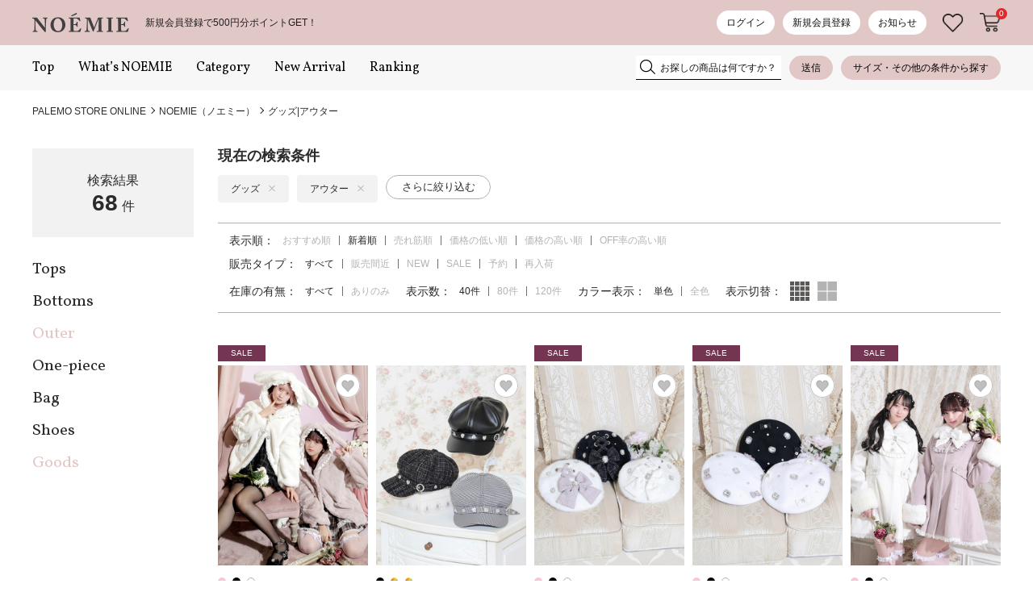

--- FILE ---
content_type: text/html;charset=UTF-8
request_url: https://palemoba.com/ap/s/s?fq=scls:n_*&fq=bd:PL030&rows=40&sort=fsdt+desc%2Crk+desc&fq=cc1:V+OR+cc1:B
body_size: 114066
content:


<!--/ise/select-->


















































<!--categoryName		===グッズ、アウター-->
<!--paramBrandCategory	===-->
<!--paramCategory       ===-->
<!--paramCc1            ===cc1:V OR cc1:B-->
<!--paramCc2            ===-->
<!--paramCc3            ===-->
<!--paramPrice          ===-->
<!--paramDiscount       ===-->
<!--paramBrand			===bd:PL030-->
<!--paramSubBrand		===-->
<!--paramColor          ===-->
<!--paramSize           ===-->
<!--choiceBdMap			===1-->
<!--choiceCC1Map		===2-->
<!--choiceCC2Map		===0-->
<!--choiceCC3Map		===0-->

<!--
-->
<!-- brand_titleBase：｜【公式】レディースファッションブランドNOEMIE（ノエミー）公式通販サイト --><!--/ise/select-->
















<!DOCTYPE html>
<html lang="ja">
<head>
<meta charset="utf-8">

<title>量産型・地雷系のアイテム 一覧｜【公式】レディースファッションブランドNOEMIE（ノエミー）公式通販サイト</title>
<meta name="description" content="商品一覧。量産型・地雷系を展開するレディースファッション、NOEMIE（ノエミー）の公式通販サイトです。クローゼットを開けるたびに可愛いお洋服であふれるようにしたい。普段も特別な日も可愛くいたい。そんな女の子に寄り添えるように愛らしくて、愛嬌のある、魅力的な女の子をテーマに甘くてかわいい女の子らしさと、少しダークだけどかわいいアイテムに流行りのスタイルをミックスして提案します。">
<meta name="keywords" content="商品一覧,NOEMIE,ノエミー,量産型,地雷系,通販,アパレル,レディース,プチプラ,パレモ,PALEMOストア,オンライン">

<meta property="og:title" content="量産型・地雷系のアイテム 一覧｜【公式】レディースファッションブランドNOEMIE（ノエミー）公式通販サイト" />
<meta property="og:type" content="article" />
<meta property="og:url" content="https://palemoba.com/ap/s/s?fq=bd:PL030&fq=cc1:V OR cc1:B" />
<meta property="og:image" content="https://www.palemoba.com/static/common/ogp/ogp.png" />
<meta property="og:site_name" content="PALEMO STORE ONLINE" />
<meta property="og:description" content="商品一覧。量産型・地雷系を展開するレディースファッション、NOEMIE（ノエミー）の公式通販サイトです。クローゼットを開けるたびに可愛いお洋服であふれるようにしたい。普段も特別な日も可愛くいたい。そんな女の子に寄り添えるように愛らしくて、愛嬌のある、魅力的な女の子をテーマに甘くてかわいい女の子らしさと、少しダークだけどかわいいアイテムに流行りのスタイルをミックスして提案します。" />

<link rel='icon' type='image/x-icon' href="/favicon.ico" />
<link rel="shortcut icon" type="image/x-icon" href="/favicon.ico" />
<link rel="apple-touch-icon-precomposed" href="/apple-touch-icon.png" />
<link rel="mask-icon" href="/static/common/favicon/safari-pinned-tab.svg" color="#000000" />

<meta http-equiv="Content-Type" content="text/html; charset=utf-8" />
<meta http-equiv="Pragma" content="no-cache" />
<meta http-equiv="Cache-Control" content="no-cache" />
<meta http-equiv="Expires" content="Thu, 01 Dec 1994 16:00:00 GMT" />
<meta name="Copyright" content="PALEMO" />
<meta name="Slurp" content="NOYDIR" />
<meta name="robots" content="all">
<meta http-equiv="Content-Script-Type" content="text/javascript" />
<meta http-equiv="Content-Style-Type" content="text/css" />
<meta name="viewport" content="width=1200, user-scalable=yes">


<link rel="canonical" href="https://palemoba.com/ap/s/s?fq=bd:PL030&fq=cc1:V OR cc1:B" />
<link rel="alternate" media="handheld" href="//palemoba.com/" />

<script type="text/javascript">
	window.WebFontConfig = {
		google: { families: [ 'Vollkorn:400,700','Parisienne:400' ] },
		active: function() {
			sessionStorage.fonts = true;
		}
	};
	(function() {
		var wf = document.createElement('script');
		wf.src = ('https:' == document.location.protocol ? 'https' : 'http') +
'://ajax.googleapis.com/ajax/libs/webfont/1/webfont.js';
		wf.type = 'text/javascript';
		wf.async = 'true';
		var s = document.getElementsByTagName('script')[0];
		s.parentNode.insertBefore(wf, s);
	})();
</script>
<style type="text/css"> </style><link rel="stylesheet" type="text/css" href="/static/full/css/common.css?20180709195057">
<link rel="stylesheet" type="text/css" href="/static/full/css/layout.css?20250805140506">
<link rel="stylesheet" type="text/css" href="/static/full/css/header.css?20220621152005">
<link rel="stylesheet" type="text/css" href="/static/full/css/footer.css?20240913145223">
<link rel="stylesheet" type="text/css" href="/static/full/css/side.css?20251022171532">

	<link rel="stylesheet" type="text/css" href="/static/full/css/lib/nouislider_modified.css?20180709195057">
	<link rel="stylesheet" type="text/css" href="/static/full/css/page/page-list.css?20240618111143">
	<link href="https://fonts.googleapis.com/css?family=Josefin+Sans" rel="stylesheet">



<script src="//ajax.googleapis.com/ajax/libs/jquery/3.7.1/jquery.min.js"></script>

<script src="//cdnjs.cloudflare.com/ajax/libs/underscore.js/1.13.6/underscore-min.js"></script>
<script src="//cdnjs.cloudflare.com/ajax/libs/underscore.string/2.4.0/underscore.string.min.js"></script>
<script src="//cdnjs.cloudflare.com/ajax/libs/json2/20121008/json2.js"></script>
<script src="//cdnjs.cloudflare.com/ajax/libs/moment.js/2.30.1/moment.min.js"></script>
<script src="//cdnjs.cloudflare.com/ajax/libs/numeral.js/1.4.5/numeral.min.js"></script>
<script src="//palemoba.com/adss/js/lib/jquery.form.js?1.0"></script>
<!-- Basics -->
<script src="//palemoba.com/adss/js/adss/namespace.js?1.0"></script>
<script src="//palemoba.com/adss/js/adss/console.js?1.0"></script>
<script src="//palemoba.com/adss/js/adss/resource.js?1.0"></script>
<script src="//palemoba.com/adss/js/adss/util.js?1.0"></script>
<script src="//palemoba.com/adss/js/adss/promotion.js?1.0"></script>
<script src="//palemoba.com/adss/js/adss/cartAddItems.js?1.0"></script>
<script>
ADSS.Config.lang = 'ja';
ADSS.Config.appBaseUrl = '//palemoba.com/ap/';
ADSS.Config.console.activate(false);
moment.locale('ja', {
  weekdays: ['日曜日', '月曜日', '火曜日', '水曜日', '木曜日', '金曜日', '土曜日'],
  weekdaysShort: ['日', '月', '火', '水', '木', '金', '土']
});
</script>
<script src="//palemoba.com/adss/js/adss/bootstrap_front.js?1.0"></script>
<script src="//palemoba.com/adss/js/adss/app.js?1.0"></script>
<script src="//palemoba.com/ap/api/mem.js?1769406407200"></script>
<script type="text/javascript" src="/static/full/js/vendor.js?20180709195058"></script>
<script type="text/javascript" src="/static/common/js/common.js?20210921125103"></script>
<script type="text/javascript" src="/static/full/js/common.js?20220706173752"></script>

	<script type="text/javascript" src="/static/full/js/page/page-list.js?20180731191348"></script>
	<script type="text/javascript" src="/static/full/js/arrival_mail_dialog.js?20180709195058"></script>
	<script type="text/javascript" src="/static/full/js/lib/nouislider.js?20180709195058"></script>
	<style>
		.searchInfo {
			display: none;
		}
	</style>
	

					<!-- brandCode==>PL030 -->
<!-- Global site tag (gtag.js) - Google Ads: 807712845 -->
<script async src="https://www.googletagmanager.com/gtag/js?id=AW-807712845"></script>
<script>
	window.dataLayer = window.dataLayer || [];
	function gtag(){dataLayer.push(arguments);}
	gtag('js', new Date());
	gtag('config', 'AW-807712845');
</script>
<!-- Google Tag Manager -->
<script>(function(w,d,s,l,i){w[l]=w[l]||[];w[l].push({'gtm.start':
new Date().getTime(),event:'gtm.js'});var f=d.getElementsByTagName(s)[0],
j=d.createElement(s),dl=l!='dataLayer'?'&l='+l:'';j.async=true;j.src=
'https://www.googletagmanager.com/gtm.js?id='+i+dl;f.parentNode.insertBefore(j,f);
})(window,document,'script','dataLayer','GTM-MWTSJWS');</script>
<!-- End Google Tag Manager -->
<meta name="google-site-verification" content="9jVjyxSrVLarSVzT87HXxhTbgjKCi5gc7I0aiFX6C1E" /><!-- LEEEP レビュー -->
<script src="https://tracking.leeep.jp/v1/tracking/js"></script>
<script src="https://cite.leeep.jp/v2/embed/js" defer></script>
<script>
	ParteTracking.viewPage({site_id: '1173551105938845696'});
	window.addEventListener('DOMContentLoaded', _ => {
		var mkcode = document.getElementById('item_detail_mkcode');
		var productId = null;
		if (mkcode) {
			productId = mkcode.innerHTML.replace('お問い合わせ番号：', '');
		}
		LeeepCite.init({site_id: '1173551105938845696', product_id: productId, uid: ''});
	});
</script><!--A8.net tag--><script src="//statics.a8.net/a8sales/a8sales.js"></script>

<!-- Optimize Next -->
<script>(function(p,r,o,j,e,c,t,g){
p['_'+t]={};g=r.createElement('script');g.src='https://www.googletagmanager.com/gtm.js?id=GTM-'+t;r[o].prepend(g);
g=r.createElement('style');g.innerText='.'+e+t+'{visibility:hidden!important}';r[o].prepend(g);
r[o][j].add(e+t);setTimeout(function(){if(r[o][j].contains(e+t)){r[o][j].remove(e+t);p['_'+t]=0}},c)
})(window,document,'documentElement','classList','loading',2000,'MBFH8HPB')</script>
<!-- End Optimize Next --><!-- START Rakuten Marketing Tracking -->
<!-- 「注意／削除する場合はリンクシェアジャパンへ連絡下さい」「ATTENTION／Please contact LINKSHARE Japan when you delete」 -->
<script type="text/javascript">
	(function (url) {
		/*Tracking Bootstrap Set Up DataLayer objects/properties here*/
		window.rakutenDataLayer = false; // Set custom DataLayer name if 'DataLayer' conflicts
		var dln = window.rakutenDataLayer || 'DataLayer';
		if(!window[dln]){
			window[dln] = {};
		}
		if(!window[dln].events){
			window[dln].events = {};
		}
		window[dln].events.SPIVersion = window[dln].events.SPIVersion || "3.4.1";
		var loc, ct = document.createElement("script");
		ct.type = "text/javascript";
		ct.async = true; ct.src = url; loc = document.getElementsByTagName('script')[0];
		loc.parentNode.insertBefore(ct, loc);
	}(document.location.protocol + "//tag.rmp.rakuten.com/126410.ct.js"));
</script>
<!-- END Rakuten Advertising Tracking -->
</head>


<!--/ise/select-->

<body>
	<div id="pagetop" class="wrapper"><!-- wrapper Start -->
<!-- Google Tag Manager (noscript) -->
<noscript><iframe src="https://www.googletagmanager.com/ns.html?id=GTM-MWTSJWS"
height="0" width="0" style="display:none;visibility:hidden"></iframe></noscript>
<!-- End Google Tag Manager (noscript) -->


			<!-- brandCode==>PL030 -->







<!-- brandCode ==== PL030-->
		<!-- brandName ==> NOEMIE-->
		<!-- brandKana ==> ノエミー-->
		<!-- brandPage ==> /noemie/-->
		<!-- bannerGroup ==> -->
		<!-- brc ==> &amp;fq=bd:PL030-->
<!-- subBrandCode ==>  -->
<!-- subBrandName ==>  -->
<!-- subBrandKana ==>  -->
<!-- sbr ==>  -->
<!-- brandFolder  ==> /noemie/ -->












<header id="header"><!-- header Start -->
	<!-- 帯バナー Start -->
	<!-- 帯バナー End -->
	<div class="header_wrap header_PL030"><!-- l_header Start -->
		<div class="header_box">
			<div class="header_topArea"><!-- header_topArea Start -->
				<div class="header_inner">
					<div class="header_main"><!-- header_main Start -->
						<h1 class="header_logo">
							<a class="header_logo_link header_logo_PL030" href="/noemie/">
								<img class="header_logo_image" src="/static/full/images/header/header_logo_PL030.png" width="240" height="47" alt="量産型・地雷系のアイテム 一覧｜【公式】レディースファッションブランドNOEMIE（ノエミー）">
							</a>
						</h1>

						<!-- 共通タグライン Start -->

<div class="header_caution"><!-- header_caution Start -->
	<div class="header_tagline_list">
				<div class="header_tagline_item">
					<a class="header_tagline_link" href="https://palemoba.com/cts/membership.html">
						<span class="header_tagline_text">新規会員登録で500円分ポイントGET！</span>
					</a>
				</div>
	</div>
</div><!-- header_caution End -->
						<!-- 共通タグライン End -->
					</div><!-- header_main End -->

					<nav class="header_member_nav"><!-- header_member_nav Start -->
						<ul class="header_member_list">
							<li class="header_member_item"><a class="header_member_link" href="https://palemoba.com/ap/member/login">ログイン</a></li>
							<li class="header_member_item"><a class="header_member_link" href="https://palemoba.com/ap/member/account/empty/mail">新規会員登録</a></li>
							<li class="header_member_item">
								<a class="header_member_link" href="https://palemoba.com/noemie/news/?bd=PL030">お知らせ
								</a>
							</li>
						</ul>
					</nav><!-- header_member_nav End -->
					<nav class="header_sub_nav"><!-- header_sub_nav Start -->
						<ul class="header_sub_list">
							<li class="header_sub_item favorite"><a class="header_sub_link favorite" href="https://palemoba.com/ap/member/favorite/list">お気に入り</a></li>
							<li class="header_sub_item cartin"><a class="header_sub_link cartin" href="https://palemoba.com/ap/cart/show">カートに入れる</a><span class="no"></span>
								<script type="text/javascript">
									$(function(){
										if ( adss_cart['amount'] != 0 ) {
											$('.header_sub_nav .cartin .no').html(adss_cart['piece']);
										} else {
											$('.header_sub_nav .cartin .no').html(0);
										}
									});
								</script>
							</li>
						</ul>
					</nav><!-- header_sub_nav End -->
				</div>
			</div><!-- header_topArea End -->

			<div class="header_bottomArea"><!-- header_bottomArea Start -->
				<div class="header_bottomArea_inner">
					<div class="header_bottomArea_content">
						<div class="header_menu">
<nav class="header_nav header_nav"><!-- header_nav Start -->
	<ul class="header_nav_list">
			<li class="header_nav_item"><a class="header_nav_link" href="https://palemoba.com/noemie/">Top</a></li>
			<li class="header_nav_item"><a class="header_nav_link" href="https://palemoba.com/noemie/whatsnoemie.html">What’s NOEMIE</a></li>
			<li class="header_nav_item header_nav_slidebtn"><a class="header_nav_link" href="#">Category</a>
<div class="header_slide_nav header_slide_category">
	<div class="header_slide_inner">
		<div class="header_category_noemie">
			<div class="header_category_item cc_A">
				<a class="header_category_link" href="https://palemoba.com/ap/s/s?fq=bd:PL030&fq=cc1:A">Tops</a>
			</div>
			<div class="header_category_item cc_D">
				<a class="header_category_link" href="https://palemoba.com/ap/s/s?fq=bd:PL030&fq=cc1:D">Bottoms</a>
			</div>
			<div class="header_category_item cc_B">
				<a class="header_category_link" href="https://palemoba.com/ap/s/s?fq=bd:PL030&fq=cc1:B">Outer</a>
			</div>
			<div class="header_category_item cc_C">
				<a class="header_category_link" href="https://palemoba.com/ap/s/s?fq=bd:PL030&fq=cc1:C">One-piece</a>
			</div>
			<div class="header_category_item cc_T">
				<a class="header_category_link" href="https://palemoba.com/ap/s/s?fq=bd:PL030&fq=cc1:T">Bag</a>
			</div>
			<div class="header_category_item cc_U">
				<a class="header_category_link" href="https://palemoba.com/ap/s/s?fq=bd:PL030&fq=cc1:U">Shoes</a>
			</div>
			<div class="header_category_item cc_V">
				<a class="header_category_link" href="https://palemoba.com/ap/s/s?fq=bd:PL030&fq=cc1:V">Goods</a>
			</div>
			<div class="header_category_item cc_S">
				<a class="header_category_link" href="https://palemoba.com/ap/s/s?fq=bd:PL030&fq=cc1:S">Other</a>
			</div>
		</div>
	</div>
</div>
<script type="text/javascript">
	$(function() {
		var params = new Array();
		params.push('wt=json');
		params.push('rows=0');
		params.push('facet=true');
		params.push('facet.limit=1000');
		params.push('facet.field=cf1');
		params.push('facet.field=cf2');
		params.push('facet.sort=false');
		params.push('facet.mincount=1');
		params.push('fq=-scls:n_out');
		params.push('fq=bd:PL030');
		params.push('');

		$(".header_category_item").hide();
		var dataParam = params.join('&');
		dataParam = dataParam.replace("&&","&");
		$.ajax({
			'url'      : '/ise/select',
			'data'     : dataParam,
			'dataType' : "json"
		}).done(function(data) {
			var largeCts = data.facet_counts.facet_fields.cf1;
			var mediumCts = data.facet_counts.facet_fields.cf2;
			var cc = "";

			for (var i = 0; i < largeCts.length; i+= 2) {
				var _codeName = largeCts[i].split("__");
				var _code = _codeName[0];
				var _name = _codeName[1]
				var _count = largeCts[i+1];

				if ( _count > 0 ) {
					$(".header_category_item.cc_"+_code).show();
					for (var k = 0; k < mediumCts.length; k+= 2) {
						var _McodeName = mediumCts[k].split("__");
						var _Mcode = _McodeName[0];
						var _Mname = _McodeName[1];
						var _Mcount = mediumCts[k+1];
						if (_code != _Mcode.substr(0, 1)) {
							continue;
						}
						if (parseInt(_Mcount, 10) < 1) {
							continue;
						}
						if ( _Mcount > 0 ) {
							$(".header_category_item.cc_"+_Mcode).show();
						}
					}
				}
			}
		});
	});
</script>
			</li>
			<li class="header_nav_item"><a class="header_nav_link newarrival" href="https://palemoba.com/ap/s/s?sort=fsdt+desc,rk+desc&fq=bd:PL030&link=new">New Arrival</a></li>
			<li class="header_nav_item"><a class="header_nav_link" href="https://palemoba.com/noemie/ranking/?bd=PL030">Ranking</a></li>
	</ul>
</nav><!-- header_nav End -->
						</div>
						<div class="header_search">
							<div class="header_search_area">
							<script type="text/javascript">
								var searchBaseUrl = 'https://palemoba.com/ap/s/s';
								function menuKwSearch() {
									var kw = $('#menuKw').val();
									if ( kw == "お探しの商品は何ですか？" ) {
										kw = "";
									}
									if (kw.length) {
										kw = '&fq=text:' + ADSS.Util.asSolrSafeString(kw) + "&search=" + ADSS.Util.asSolrSafeString(kw)
									}
									location.href = searchBaseUrl + '?rows=80&sort=rk+desc,fsdt+desc&fq=scls:n_*&fq=bd:PL030' + kw;
								}

								$(function() {
									$('.header_search_btn a').on('click',function(){
										menuKwSearch();
									});
								});
							</script>
							<form class="header_search_form" name="headSearchForm" method="get" onSubmit="menuKwSearch();return false;">
								<div class="header_search_input">
									<input type="text" id="menuKw" title="お探しの商品は何ですか？" class="js-placeholder" value="" />
								</div>
								<div class="header_search_submit"><input type="submit" value="送信" onclick="menuKwSearch();"></div>
							</form>
							</div>
							<div class="header_search_btn"><a href="https://palemoba.com/ap/s/q?bd=PL030">サイズ・その他の条件から探す</a></div>
						</div>
					</div>
				</div>
			</div><!-- header_bottomArea End -->
		</div>
	</div><!-- l_header End -->
</header><!-- header End -->

		<div id="contents" class="product_list"><!-- contents Start -->
			<!-- bread Start -->



<div class="bread clearfix">
	<ol>
		<li><a href="https://palemoba.com/">PALEMO STORE ONLINE</a></li>




















					<li>
							<a href="/noemie/">
								NOEMIE（ノエミー）
							</a>
						<!--NOEMIE（ノエミー）-->
					</li>


			<li>
				<a href="https://palemoba.com/ap/s/s?fq=bd:PL030&fq=cc1:V|B">
					グッズ|アウター
				</a>
			</li>







	</ol>
</div>

			<!-- bread End -->
			<!-- PI3用 -->


			<div id="main"><!-- main Start -->
<nav id="side_nav" class="side_nav_noemie"><!-- side-nav Start -->

	<div class="result_num_area">
		<h5 class="ttl">検索結果</h5>
		<span class="result_totalnumber"></span>件
	</div>
<div class="side_category side_category_noemie">
	<ul class="side_category_list">





		<li class="side_category_item cc_A">
			<a class="side_category_link" href="https://palemoba.com/ap/s/s?fq=scls:n_*&fq=bd:PL030&rows=40&sort=fsdt+desc%2Crk+desc&fq=cc1:V+OR+cc1:B+OR+cc1:A" data-inithref="https://palemoba.com/ap/s/s?rows=80&sort=rk+desc,fsdt+desc&fq=bd:PL030&amp;fq=cc1:V+OR+cc1:B+OR+cc1:A">
				Tops
			</a>
		</li>



		<li class="side_category_item cc_D">
			<a class="side_category_link" href="https://palemoba.com/ap/s/s?fq=scls:n_*&fq=bd:PL030&rows=40&sort=fsdt+desc%2Crk+desc&fq=cc1:V+OR+cc1:B+OR+cc1:D" data-inithref="https://palemoba.com/ap/s/s?rows=80&sort=rk+desc,fsdt+desc&fq=bd:PL030&amp;fq=cc1:V+OR+cc1:B+OR+cc1:D">
				Bottoms
			</a>
		</li>



		<li class="side_category_item cc_B on">
			<a class="side_category_link" href="https://palemoba.com/ap/s/s?fq=scls:n_*&fq=bd:PL030&rows=40&sort=fsdt+desc%2Crk+desc&fq=cc1:V" data-inithref="https://palemoba.com/ap/s/s?rows=80&sort=rk+desc,fsdt+desc&fq=bd:PL030&amp;fq=cc1:V">
				Outer
			</a>
		</li>



		<li class="side_category_item cc_C">
			<a class="side_category_link" href="https://palemoba.com/ap/s/s?fq=scls:n_*&fq=bd:PL030&rows=40&sort=fsdt+desc%2Crk+desc&fq=cc1:V+OR+cc1:B+OR+cc1:C" data-inithref="https://palemoba.com/ap/s/s?rows=80&sort=rk+desc,fsdt+desc&fq=bd:PL030&amp;fq=cc1:V+OR+cc1:B+OR+cc1:C">
				One-piece
			</a>
		</li>



		<li class="side_category_item cc_T">
			<a class="side_category_link" href="https://palemoba.com/ap/s/s?fq=scls:n_*&fq=bd:PL030&rows=40&sort=fsdt+desc%2Crk+desc&fq=cc1:V+OR+cc1:B+OR+cc1:T" data-inithref="https://palemoba.com/ap/s/s?rows=80&sort=rk+desc,fsdt+desc&fq=bd:PL030&amp;fq=cc1:V+OR+cc1:B+OR+cc1:T">
				Bag
			</a>
		</li>



		<li class="side_category_item cc_U">
			<a class="side_category_link" href="https://palemoba.com/ap/s/s?fq=scls:n_*&fq=bd:PL030&rows=40&sort=fsdt+desc%2Crk+desc&fq=cc1:V+OR+cc1:B+OR+cc1:U" data-inithref="https://palemoba.com/ap/s/s?rows=80&sort=rk+desc,fsdt+desc&fq=bd:PL030&amp;fq=cc1:V+OR+cc1:B+OR+cc1:U">
				Shoes
			</a>
		</li>



		<li class="side_category_item cc_V on">
			<a class="side_category_link" href="https://palemoba.com/ap/s/s?fq=scls:n_*&fq=bd:PL030&rows=40&sort=fsdt+desc%2Crk+desc&fq=cc1:B" data-inithref="https://palemoba.com/ap/s/s?rows=80&sort=rk+desc,fsdt+desc&fq=bd:PL030&amp;fq=cc1:B">
				Goods
			</a>
		</li>



		<li class="side_category_item cc_S">
			<a class="side_category_link" href="https://palemoba.com/ap/s/s?fq=scls:n_*&fq=bd:PL030&rows=40&sort=fsdt+desc%2Crk+desc&fq=cc1:V+OR+cc1:B+OR+cc1:S" data-inithref="https://palemoba.com/ap/s/s?rows=80&sort=rk+desc,fsdt+desc&fq=bd:PL030&amp;fq=cc1:V+OR+cc1:B+OR+cc1:S">
				Other
			</a>
		</li>
    </ul>
</div>

<script type="text/javascript">
$(function() {
	var baseParams = new Array();
	    baseParams.push('wt=json');
	    baseParams.push('facet=true');
	    baseParams.push('rows=0');
	    baseParams.push('facet.limit=1000');
	    baseParams.push('facet.field=cf1');
	    baseParams.push('facet.field=cf2');
	    baseParams.push('facet.field=cf3');
	    baseParams.push('facet.sort=false');
	    baseParams.push('facet.mincount=1');
			baseParams.push('fq=-scls:n_out');
	    baseParams.push('fq=bd:PL030');
	    baseParams.push('');

		var params = $.extend(true, [], baseParams);

			params.push('fq=scls%3An_*');
			params.push('fq=bd%3APL030');


	runQuery(params, true);
	function runQuery(_params, isRetry) {
		$(".side_category_item").hide();
		var dataParam = _params.join('&');
		dataParam = dataParam.replace("&&","&");
		$.ajax({
		    'url'      : '/ise/select',
		    'data'     : dataParam,
		    'dataType' : "json"
		}).done(function(data) {
			var largeCts = data.facet_counts.facet_fields.cf1;
			var mediumCts = data.facet_counts.facet_fields.cf2;
			var cc = "";

			var totalCount = 0;
			for (var i = 0; i < largeCts.length; i += 2) {
				totalCount= totalCount + largeCts[i+1];
			}

			if ( isRetry && totalCount == 0 ) {
				$('.side_category_link').each(function() {
					$(this).attr("href", $(this).data("inithref"));
				});
				runQuery(baseParams, false);
			} else {
				for (var j = 0; j < largeCts.length; j += 2) {
					var _codeName = largeCts[j].split("__");
					var _code = _codeName[0];
					var _name = _codeName[1]
					var _count = largeCts[j+1];
					if ( _count > 0) {
						$(".side_category_item.cc_"+_code).show();
						for (var k = 0; k < mediumCts.length; k+= 2) {
							var _McodeName = mediumCts[k].split("__");
							var _Mcode = _McodeName[0];
							var _Mname = _McodeName[1];
							var _Mcount = mediumCts[k+1];
							if (_code != _Mcode.substr(0, 1)) {
								continue;
							}
							if (parseInt(_Mcount, 10) < 1) {
								continue;
							}
							if ( _Mcount > 0 ) {
								$(".side_category_item.cc_"+_Mcode).show();
							}
						}
					}
				}
			}
		});
	}
});
</script>


</nav><!-- side-nav End -->

<script type="text/javascript">
	$(function() {
		$('.side_search_details .side_title').on("click", function(){
			$(this).toggleClass("selected");
			$(this).next().slideToggle();
		});
		if ( $(".search_req li").length > 0 ) {
			$(".side_search_details .side_title").toggleClass("selected");
			$(".side_search_detail").show();
		}
		$("#side_nav a").each(function(){
			var url = $(this).attr("href");
			url = url.replace(/%20/g,"+");
			url = url.replace(/%2C/g,",");
			url = url.replace(/%2B/g,"+");
			url = url.replace(/%3A/g,":");
			url = url.replace(/&amp;/g,"&");
			url = url.replace(/amp;/g,"");
			url = url.replace(/&quot;/g,"\"");
			url = url.replace(/&&&/g,"&");
			url = url.replace(/&&/g,"&");
			url = url.replace("?&","?");
	    	$(this).attr("href", url);
		});
	});
</script>

				<div id="search_result"><!-- search_result Start -->

<section class="search_shrink earch_shrink_PL030"><!-- search_shrink Start -->
	<div class="search_requirements">

<div class="search_req">
	<h4 class="search_req_title">現在の検索条件</h4>
	<ul class="search_req_list">
	
			<li class="search_req_item cc1"><a href="https://palemoba.com/ap/s/s?fq=scls:n_*&fq=bd:PL030&rows=40&sort=fsdt+desc%2Crk+desc&fq=cc1:B">グッズ<i class="icon_search_req"></i></a></li>
			<li class="search_req_item cc1"><a href="https://palemoba.com/ap/s/s?fq=scls:n_*&fq=bd:PL030&rows=40&sort=fsdt+desc%2Crk+desc&fq=cc1:V">アウター<i class="icon_search_req"></i></a></li>






	</ul>
	<div class="more_btn"><a href="javascript:void(0);">MORE</a></div>
	<div class="search_btn_more">さらに絞り込む</div>
	<div class="search_btn_more close">閉じる</div>
</div>

<script type="text/javascript">
	$(function(){
		if ( $(".search_req li").length > 0 ) {
			$(".search_req").addClass("on");
		}

		 if ( $(".search_req li").length < 10 ) {
			$('.more_btn').hide();
		 }

		$('.more_btn a').click(function () {
			$(".search_req li:nth-child(n + 10)").slideDown(function (){
				$('.more_btn a').fadeOut();
			});
		});
	});
</script>
	</div>

	<!-- 条件詳細枠 -->
	<div class="switching">
		<ul class="detail_search_list">
			<li class="detail_search_item size">
				<dl class="detail_search_change">
					<dt class="detail_search_heading">サイズ</dt>
					<dd class="detail_search_data sizing">
						<ul class="search_size_list">
							<li class="search_size_item">
								<ul class="checkbox_size">



									<li class="checkbox_size_item size01">
										<div class="detail_search_checkbox">
											<input type="checkbox" id="shrinking_GAA" name="shrinking_change_search_size" class="shrinking_change_choise_vcag detail_search_form_checkbox" value="GAA" />
											<label class="detail_search_checkbox_label" for="shrinking_GAA">S</label>
										</div>
									</li>



									<li class="checkbox_size_item size02">
										<div class="detail_search_checkbox">
											<input type="checkbox" id="shrinking_GAB" name="shrinking_change_search_size" class="shrinking_change_choise_vcag detail_search_form_checkbox" value="GAB" />
											<label class="detail_search_checkbox_label" for="shrinking_GAB">M</label>
										</div>
									</li>



									<li class="checkbox_size_item size03">
										<div class="detail_search_checkbox">
											<input type="checkbox" id="shrinking_GAC" name="shrinking_change_search_size" class="shrinking_change_choise_vcag detail_search_form_checkbox" value="GAC" />
											<label class="detail_search_checkbox_label" for="shrinking_GAC">L</label>
										</div>
									</li>
								</ul>
							</li>
							<li class="search_size_item pulldown">
								<span class="search_size_toggle pulldown_title">ボトムス</span>
								<ul class="checkbox_size pulldown_list">



									<li class="checkbox_size_item size01">
										<div class="detail_search_checkbox">
											<input type="checkbox" id="shrinking_GHA" name="shrinking_change_search_size" class="shrinking_change_choise_vcag detail_search_form_checkbox" value="GHA" />
											<label class="detail_search_checkbox_label" for="shrinking_GHA">58cm</label>
										</div>
									</li>



									<li class="checkbox_size_item size02">
										<div class="detail_search_checkbox">
											<input type="checkbox" id="shrinking_GHB" name="shrinking_change_search_size" class="shrinking_change_choise_vcag detail_search_form_checkbox" value="GHB" />
											<label class="detail_search_checkbox_label" for="shrinking_GHB">61cm</label>
										</div>
									</li>



									<li class="checkbox_size_item size03">
										<div class="detail_search_checkbox">
											<input type="checkbox" id="shrinking_GHC" name="shrinking_change_search_size" class="shrinking_change_choise_vcag detail_search_form_checkbox" value="GHC" />
											<label class="detail_search_checkbox_label" for="shrinking_GHC">64cm</label>
										</div>
									</li>



									<li class="checkbox_size_item size04">
										<div class="detail_search_checkbox">
											<input type="checkbox" id="shrinking_GHD" name="shrinking_change_search_size" class="shrinking_change_choise_vcag detail_search_form_checkbox" value="GHD" />
											<label class="detail_search_checkbox_label" for="shrinking_GHD">67cm</label>
										</div>
									</li>



									<li class="checkbox_size_item size05">
										<div class="detail_search_checkbox">
											<input type="checkbox" id="shrinking_GHE" name="shrinking_change_search_size" class="shrinking_change_choise_vcag detail_search_form_checkbox" value="GHE" />
											<label class="detail_search_checkbox_label" for="shrinking_GHE">70cm</label>
										</div>
									</li>
								</ul>
							</li>
						</ul>
					</dd>
				</dl>
			</li>


<li class="detail_search_item">
	<dl class="detail_search_change">
		<dt class="detail_search_heading">価格</dt>
		<dd class="detail_search_data price">
			<div class="detail_search_row">
				<div class="col_detail_search">
					<div class="search_form_range">
						<div class="search_range">
							<div id="range_slider_shrinking"></div>
						</div>
					</div>
				</div>
				<div class="col_detail_search">
					<div class="search_form_price">
						<div class="col_search_price">
							<input type="text" id="shrinking_change_search_low_price" class="detail_search_input" name="price1" placeholder="" value="">
							<div class="search_price_text">
								<span class="search_price_en">円</span>
								<span class="search_price_allow">〜</span>
							</div>
						</div>
						<div class="col_search_price">
							<input type="text" id="shrinking_change_search_high_price" class="detail_search_input" name="price2" placeholder="" value="">
							<div class="search_price_text">
								<span class="search_price_en">円</span>
							</div>
						</div>
					</div>
				</div>
			</div>
		</dd>
	</dl>
</li>

<script type="text/javascript">
$(function() {
	var range_all_sliders = {
		'min': [ 0, 100 ],
		'1%':  [ 100,  100 ],
		'12.5%': [ 1000,  500 ],
		'25%': [ 5000,  1000 ],
		'37.5%': [ 8000,  1000 ],
		'50%': [ 10000, 1000 ],
		'75%': [ 15000, 1000 ],
		'max': [ 20000 ]
	};

	var slider_shrinking = document.getElementById('range_slider_shrinking');
	noUiSlider.create(slider_shrinking, {
		start: [ 0, 20000],
		connect: true,
		format: {
			to: function ( value ) {
				return (value>0)?Math.floor(value):Math.ceil(value);
			},
			from: function ( value ) {
				return (value>0)?Math.floor(value):Math.ceil(value);
			}
		},
		range: range_all_sliders
	});

	/*-- ID1196 --*/
	$('.search_form_range').click(function(){
		slider_shrinking.noUiSlider.on('update', function( values, handle ) {
			if ( handle == 0 ) {
				$("#shrinking_change_search_low_price").val(values[handle]);
			} else {
				$("#shrinking_change_search_high_price").val(values[handle]);
			}
		});
	});
	$('.search_range .noUi-handle').mousedown(function(){
		slider_shrinking.noUiSlider.on('update', function( values, handle ) {
			if ( handle == 0 ) {
				$("#shrinking_change_search_low_price").val(values[handle]);
			} else {
				$("#shrinking_change_search_high_price").val(values[handle]);
			}
		});
	});

	var ua = navigator.userAgent;
	if(ua.indexOf('iPad') > 0 || ua.indexOf('Android') > 0){
		var touchStart = "touchstart";
		var touchMove = "touchmove";
		var touchEnd = "touchend";

		$('.search_form_range').on(touchStart ,function(e) {
			slider_shrinking.noUiSlider.on('update', function( values, handle ) {
				if ( handle == 0 ) {
					$("#shrinking_change_search_low_price").val(values[handle]);
				} else {
					$("#shrinking_change_search_high_price").val(values[handle]);
				}
			});
		});
		$('.search_form_range').on(touchMove ,function(e) {
			slider_shrinking.noUiSlider.on('update', function( values, handle ) {
				if ( handle == 0 ) {
					$("#shrinking_change_search_low_price").val(values[handle]);
				} else {
					$("#shrinking_change_search_high_price").val(values[handle]);
				}
			});
		});
		$('.search_form_range').on(touchEnd ,function(e) {
			slider_shrinking.noUiSlider.on('update', function( values, handle ) {
				if ( handle == 0 ) {
					$("#shrinking_change_search_low_price").val(values[handle]);
				} else {
					$("#shrinking_change_search_high_price").val(values[handle]);
				}
			});
		});
	}
});
</script>

<script type="text/javascript">
	$(function(){
	    $("#shrinking_change_search_low_price").blur(function(){
	        charChange($(this));
	    });

	    $("#shrinking_change_search_high_price").blur(function(){
	        charChange($(this));
	    });

	    charChange = function(e){
	        var val = e.val();
	        var str = val.replace(/[０-９]/g,function(s){return String.fromCharCode(s.charCodeAt(0)-0xFEE0)});
	 		str = str.replace(/,/g, "");
	 		str = str.replace(/，/g, "");
	 		str = str.replace(/、/g, "");
            $(e).val(str);
	    }
	});
</script>

			<li class="detail_search_item">
				<dl class="detail_search_change">
					<dt class="detail_search_heading">カラー</dt>
					<dd class="detail_search_data">
						<ul name="vcbg" id="vcbg" class="search_color_list">

							<li class="search_color_item color01">
								<div class="detail_search_color color01">
									<input type="checkbox" id="shrinking_WHT" name="shrinking_change_search_color" class="shrinking_change_choise_vcbg detail_search_form_color" value="WHT" />
									<label class="detail_search_checkbox_color" for="shrinking_WHT">&ensp;</label>
								</div>
							</li>

							<li class="search_color_item color02">
								<div class="detail_search_color color02">
									<input type="checkbox" id="shrinking_GRY" name="shrinking_change_search_color" class="shrinking_change_choise_vcbg detail_search_form_color" value="GRY" />
									<label class="detail_search_checkbox_color" for="shrinking_GRY">&ensp;</label>
								</div>
							</li>

							<li class="search_color_item color03">
								<div class="detail_search_color color03">
									<input type="checkbox" id="shrinking_BLK" name="shrinking_change_search_color" class="shrinking_change_choise_vcbg detail_search_form_color" value="BLK" />
									<label class="detail_search_checkbox_color" for="shrinking_BLK">&ensp;</label>
								</div>
							</li>

							<li class="search_color_item color04">
								<div class="detail_search_color color04">
									<input type="checkbox" id="shrinking_BEG" name="shrinking_change_search_color" class="shrinking_change_choise_vcbg detail_search_form_color" value="BEG" />
									<label class="detail_search_checkbox_color" for="shrinking_BEG">&ensp;</label>
								</div>
							</li>

							<li class="search_color_item color05">
								<div class="detail_search_color color05">
									<input type="checkbox" id="shrinking_BLE" name="shrinking_change_search_color" class="shrinking_change_choise_vcbg detail_search_form_color" value="BLE" />
									<label class="detail_search_checkbox_color" for="shrinking_BLE">&ensp;</label>
								</div>
							</li>

							<li class="search_color_item color06">
								<div class="detail_search_color color06">
									<input type="checkbox" id="shrinking_YEL" name="shrinking_change_search_color" class="shrinking_change_choise_vcbg detail_search_form_color" value="YEL" />
									<label class="detail_search_checkbox_color" for="shrinking_YEL">&ensp;</label>
								</div>
							</li>

							<li class="search_color_item color07">
								<div class="detail_search_color color07">
									<input type="checkbox" id="shrinking_RED" name="shrinking_change_search_color" class="shrinking_change_choise_vcbg detail_search_form_color" value="RED" />
									<label class="detail_search_checkbox_color" for="shrinking_RED">&ensp;</label>
								</div>
							</li>

							<li class="search_color_item color08">
								<div class="detail_search_color color08">
									<input type="checkbox" id="shrinking_ORG" name="shrinking_change_search_color" class="shrinking_change_choise_vcbg detail_search_form_color" value="ORG" />
									<label class="detail_search_checkbox_color" for="shrinking_ORG">&ensp;</label>
								</div>
							</li>

							<li class="search_color_item color09">
								<div class="detail_search_color color09">
									<input type="checkbox" id="shrinking_BRN" name="shrinking_change_search_color" class="shrinking_change_choise_vcbg detail_search_form_color" value="BRN" />
									<label class="detail_search_checkbox_color" for="shrinking_BRN">&ensp;</label>
								</div>
							</li>

							<li class="search_color_item color10">
								<div class="detail_search_color color10">
									<input type="checkbox" id="shrinking_GRN" name="shrinking_change_search_color" class="shrinking_change_choise_vcbg detail_search_form_color" value="GRN" />
									<label class="detail_search_checkbox_color" for="shrinking_GRN">&ensp;</label>
								</div>
							</li>

							<li class="search_color_item color11">
								<div class="detail_search_color color11">
									<input type="checkbox" id="shrinking_PUR" name="shrinking_change_search_color" class="shrinking_change_choise_vcbg detail_search_form_color" value="PUR" />
									<label class="detail_search_checkbox_color" for="shrinking_PUR">&ensp;</label>
								</div>
							</li>

							<li class="search_color_item color12">
								<div class="detail_search_color color12">
									<input type="checkbox" id="shrinking_PNK" name="shrinking_change_search_color" class="shrinking_change_choise_vcbg detail_search_form_color" value="PNK" />
									<label class="detail_search_checkbox_color" for="shrinking_PNK">&ensp;</label>
								</div>
							</li>

							<li class="search_color_item color13">
								<div class="detail_search_color color13">
									<input type="checkbox" id="shrinking_SLV" name="shrinking_change_search_color" class="shrinking_change_choise_vcbg detail_search_form_color" value="SLV" />
									<label class="detail_search_checkbox_color" for="shrinking_SLV">&ensp;</label>
								</div>
							</li>

							<li class="search_color_item color14">
								<div class="detail_search_color color14">
									<input type="checkbox" id="shrinking_GLD" name="shrinking_change_search_color" class="shrinking_change_choise_vcbg detail_search_form_color" value="GLD" />
									<label class="detail_search_checkbox_color" for="shrinking_GLD">&ensp;</label>
								</div>
							</li>

							<li class="search_color_item color15">
								<div class="detail_search_color color15">
									<input type="checkbox" id="shrinking_MLT" name="shrinking_change_search_color" class="shrinking_change_choise_vcbg detail_search_form_color" value="MLT" />
									<label class="detail_search_checkbox_color" for="shrinking_MLT">&ensp;</label>
								</div>
							</li>
						</ul>
					</dd>
				</dl>
			</li>
			<li class="detail_search_item">
				<dl class="detail_search_change">
					<dt class="detail_search_heading">フリーワード</dt>
					<dd class="detail_search_data kw_search">
						<div class="detail_search_input">
							<input type="text" id="kw" class="input_search_kw kw" name="kw" placeholder="なにかお探しですか？" value="">
						</div>
					</dd>
				</dl>
			</li>
			<li class="detail_search_item">
				<dl class="detail_search_change">
					<dt class="detail_search_heading">販売タイプ</dt>
					<dd class="detail_search_data sell_status">

						<ul name="icon" id="icon" class="search_status_list">
							<li class="search_status_item">
								<div class="detail_search_radio">
									<input type="radio" id="no_checked" class="detail_search_form_radio" name="sell_status01" value=""  checked="checked"><label class="detail_search_radio_btn" for="no_checked">指定しない</label>
								</div>
							</li>
							<li class="search_status_item">
								<div class="detail_search_radio">
									<input type="radio" id="coming_soon" class="detail_search_form_radio" name="sell_status01" value="&fq=icon:coming_soon"><label class="detail_search_radio_btn" for="coming_soon">販売間近</label>
								</div>
							</li>
							<li class="search_status_item">
								<div class="detail_search_radio">
									<input type="radio" id="new" class="detail_search_form_radio" name="sell_status01" value="&fq=icon:new"><label class="detail_search_radio_btn" for="new">新着</label>
								</div>
							</li>
							<li class="search_status_item">
								<div class="detail_search_radio">
									<input type="radio" id="n_sale" class="detail_search_form_radio" name="sell_status01" value="&fq=scls:n_sale"><label class="detail_search_radio_btn" for="n_sale">セール</label>
								</div>
							</li>
							<li class="search_status_item">
								<div class="detail_search_radio">
									<input type="radio" id="reserve" class="detail_search_form_radio" name="sell_status01" value="&fq=icon:reserve"><label class="detail_search_radio_btn" for="reserve">予約</label>
								</div>
							</li>
							<li class="search_status_item">
								<div class="detail_search_radio">
									<input type="radio" id="restock" class="detail_search_form_radio" name="sell_status01" value="&fq=icon:restock"><label class="detail_search_radio_btn" for="restock">再入荷</label>
								</div>
							</li>
						</ul>
					</dd>
				</dl>
			</li>
			<li class="detail_search_item">
				<dl class="detail_search_change">
					<dt class="detail_search_heading">在庫の有無</dt>
					<dd class="detail_search_data stnum">
						<ul name="stnum" id="stnum" class="search_status_list">
							<li class="search_status_item">
								<div class="detail_search_radio">
									<input type="radio" id="stnum01" class="detail_search_form_radio" name="stnum_stat" value="&fq=-stnum:0"><label class="detail_search_radio_btn" for="stnum01">在庫あり</label>
								</div>
							</li>
							<li class="search_status_item">
								<div class="detail_search_radio">
									<input type="radio" id="stnum02" class="detail_search_form_radio" name="stnum_stat" value="" checked="checked"><label class="detail_search_radio_btn" for="stnum02">すべて</label>
								</div>
							</li>
						</ul>
					</dd>
				</dl>
			</li>
		</ul>
		<div class="detail_search_row detail_search_btn">
			<div class="detail_search_reset">
				<button type="button" class="btn_change_search reset_btn">リセット</button>
			</div>
			<div class="col_detail_search col_12  detail_search__center">
				<button type="button" class="btn_change_search" onclick="refineSearch();">上記条件で絞り込む</button>
			</div>
		</div>
	</div>
</section><!-- search_shrink End -->

<script type="text/javascript">
	function refineSearch() {
		var params = new Array();

		var url = 'https://palemoba.com/ap/s/s?fq=bd:PL030&fq=cc1:V+OR+cc1:B&sort=fsdt+desc%2Crk+desc&rows=40';
		
		url = url.replace("fq=-stnum:0","");
		url = url.replace("-stnum=0","");

		url=url.replaceAll('%2F','/').replaceAll('%7C','|');
		url=url.replace(/fq=kw:\/.+\//g    ,    '');
		url=url.replaceAll('?&','?').replaceAll('&&','&').replaceAll(/&$/g,'')
		var kw = $(".detail_search_change #kw").val();

		var stnum = $("[name='stnum_stat']:checked").val();
		var icon = $("[name='sell_status01']:checked").val();

		if ( kw != "" ) {
			params.push("&fq=text:"+kw);
		}

		if ( icon != "" ) {
			params.push(icon);
		}

		var price1 = $("#shrinking_change_search_low_price").val();
		var price2 = $("#shrinking_change_search_high_price").val();
		var price = "";
		var priceRange = chkPriceRange(price1, price2);
		price1 = priceRange.from;
		price2 = priceRange.to;
		if ( price1 != "" || price2 != "" ) {
			if ( String(price1) == "" ) {
				price1 = "*";
			}

			if ( String(price2) == "" ) {
				price2 = "*";
			}

			price = "&fq=price:[" + price1 + "+TO+" + price2 + "]";
		}
		if ( price != "" ) {
			params.push(price);
		}
		
		var isOK='*';
		var vcaList=change_search_makeMultiParam2(".shrinking_change_choise_vcag");
		var vcbList=change_search_makeMultiParam2(".shrinking_change_choise_vcbg");

		if("&fq=-stnum:0"==stnum){
			isOK='OK';
		}
		
		if(vcaList!="" || vcbList!="" || isOK!="*"){
			if(vcaList==""){
				vcaList="..."
			}
			if(vcbList==""){
				vcbList="..."
			}
			if(isOK=="*"){
				isOK=".."
			}
			var aa="&fq=kw:\/stock-vca_("+vcaList+")-vcbg_("+vcbList+")-"+isOK+"\/";
			params.push(aa);
		}
		
		if ( params.length > 0 ) {
			url = url + params.join('');
		}

		location.href = urlDecode(url);
	}

	$(function(){
		$('.btn_change_search.reset_btn').click(function() {
			$("#cc1").val("");
			$("#cc2").val("");
			$("#category-middle").slideUp();
			$("#category-middle").removeClass("active");

			change_search_resetMultiParam(".shrinking_change_choise_vcbg");
			change_search_resetMultiParam(".shrinking_change_choise_vcag");

			var slider_shrinking = document.getElementById('range_slider_shrinking');
			slider_shrinking.noUiSlider.set(['0', '20000']);
			//slider.noUiSlider.reset();

			$("#shrinking_change_search_low_price").val("");
			$("#shrinking_change_search_high_price").val("");

			$(".detail_search_change #kw").val("");

			$("[name='sell_status01']").val("");
			$("[name='stnum_stat']").val("");

			/* リセットして再検索 */
			refineSearch();
		});
	});
</script>
			<div class="search_box">

				<div class="switching">
					<ul class="view_select">
						<li class="view_select_item">
							<div class="select_wrap">
								<h5 class="sub_text">表示順：</h5>
								<ul class="view_switching_list view_switching_sort">

										<li class="view_switching_item"><a class="view_switching_link" href="https://palemoba.com/ap/s/s?fq=scls:n_*&fq=bd:PL030&fq=cc1:V+OR+cc1:B&rows=40&sort=rk+desc,fsdt+desc">おすすめ順</a></li>
										<li class="view_switching_item selected"><span class="view_switching_link">新着順</span></li>
										<li class="view_switching_item"><a class="view_switching_link" href="https://palemoba.com/ap/s/s?fq=scls:n_*&fq=bd:PL030&fq=cc1:V+OR+cc1:B&rows=40&sort=salesCD+desc,rk+desc">売れ筋順</a></li>
										<li class="view_switching_item"><a class="view_switching_link" href="https://palemoba.com/ap/s/s?fq=scls:n_*&fq=bd:PL030&fq=cc1:V+OR+cc1:B&rows=40&sort=price+asc,rk+desc">価格の低い順</a></li>
										<li class="view_switching_item"><a class="view_switching_link" href="https://palemoba.com/ap/s/s?fq=scls:n_*&fq=bd:PL030&fq=cc1:V+OR+cc1:B&rows=40&sort=price+desc,rk+desc">価格の高い順</a></li>
										<li class="view_switching_item"><a class="view_switching_link" href="https://palemoba.com/ap/s/s?fq=scls:n_*&fq=bd:PL030&fq=cc1:V+OR+cc1:B&rows=40&sort=discount+desc,rk+desc">OFF率の高い順</a></li>
								</ul>
							</div>
						</li>
						<li class="view_select_item">
							<div class="select_wrap">

								<h5 class="sub_text">販売タイプ：</h5>
								<ul class="view_switching_list view_switching_scls">
									<li class="view_switching_item selected"><span class="view_switching_link">すべて</span></li>
									<li class="view_switching_item"><a class="view_switching_link" href="https://palemoba.com/ap/s/s?fq=bd:PL030&fq=cc1:V+OR+cc1:B&rows=40&sort=fsdt+desc%2Crk+desc&fq=icon:coming_soon">販売間近</a></li>
									<li class="view_switching_item"><a class="view_switching_link" href="https://palemoba.com/ap/s/s?fq=bd:PL030&fq=cc1:V+OR+cc1:B&rows=40&sort=fsdt+desc%2Crk+desc&fq=icon:new">NEW</a></li>
									<li class="view_switching_item"><a class="view_switching_link" href="https://palemoba.com/ap/s/s?fq=bd:PL030&fq=cc1:V+OR+cc1:B&rows=40&sort=fsdt+desc%2Crk+desc&fq=scls:n_sale">SALE</a></li>
									<li class="view_switching_item"><a class="view_switching_link" href="https://palemoba.com/ap/s/s?fq=bd:PL030&fq=cc1:V+OR+cc1:B&rows=40&sort=fsdt+desc%2Crk+desc&fq=icon:reserve">予約</a></li>
									<li class="view_switching_item"><a class="view_switching_link" href="https://palemoba.com/ap/s/s?fq=bd:PL030&fq=cc1:V+OR+cc1:B&rows=40&sort=fsdt+desc%2Crk+desc&fq=icon:restock">再入荷</a></li>
								</ul>
							</div>
						</li>
						<li class="view_select_item">
							<div class="view_select_row">
								<div class="col_view_select">
									<div class="select_wrap">
										<h5 class="sub_text">在庫の有無：</h5>
										<ul class="view_switching_list view_switching_stnum">
												<li class="view_switching_item selected"><span class="view_switching_link">すべて</span></li>
												<li class="view_switching_item"><a id="stnum" class="view_switching_link" href="/ap/s/s?onSSL=1&amp;fq=scls:n_*&amp;fq=bd:PL030&amp;rows=40&amp;sort=fsdt+desc%2Crk+desc&amp;fq=cc1:V+OR+cc1:B&amp;fq=kw:/stock-vca_(...)-vcbg_(...)-OK/">ありのみ</a></li>
										</ul>
									</div>
								</div>
								<div class="col_view_select">
									<div class="select_wrap">
										<h5 class="sub_text">表示数：</h5>
										<ul class="view_switching_list view_switching_rows">
												<li class="view_switching_item selected"><span class="view_switching_link">40件</span></li>
												<li class="view_switching_item"><a class="view_switching_link" href="https://palemoba.com/ap/s/s?fq=scls:n_*&fq=bd:PL030&fq=cc1:V+OR+cc1:B&sort=fsdt+desc%2Crk+desc&rows=80">80件</a></li>
												<li class="view_switching_item"><a class="view_switching_link" href="https://palemoba.com/ap/s/s?fq=scls:n_*&fq=bd:PL030&fq=cc1:V+OR+cc1:B&sort=fsdt+desc%2Crk+desc&rows=120">120件</a></li>
										</ul>
									</div>
								</div>
								<div class="col_view_select">
									<div class="select_wrap">
										<h5 class="sub_text">カラー表示：</h5>
										<ul class="view_switching_list view_switching_sv">
											<li class="view_switching_item selected"><span class="view_switching_link">単色</span></li>
											<li class="view_switching_item"><a class="view_switching_link" href="https://palemoba.com/ap/s/v?fq=scls:n_*&fq=bd:PL030&fq=cc1:V+OR+cc1:B&rows=40&sort=fsdt+desc%2Crk+desc">全色</a></li>
										</ul>
									</div>
								</div>
								<div class="col_view_select">
									<div class="select_wrap">
										<h5 class="sub_text">表示切替：</h5>
										<ul class="view_layout_list">
											<li class="view_layout_item"><input type="radio" id="style01" class="view_layout_radio" name="layouts" value="style01" checked><label class="view_layout_label style01" for="style01"></label></li>
											<li class="view_layout_item"><input type="radio" id="style02" class="view_layout_radio" name="layouts" value="style02"><label class="view_layout_label style02" for="style02"></label></li>
										</ul>
									</div>
								</div><!-- /view_select_row -->
							</div>
						</li>
					</ul>
				</div>
			</div>

					<div class="item_list style01">

						<ul id="item_container" class="goods_list">
						</ul>
						<div class="goods_pager goods_pager_PL030">
							<ol class="pager"></ol>
						</div>
					</div>

<div id="result_zero" class="search_result_zero search_result_zero_PL030">
	<div class="search_result_block">
		<div class="result_empty">
		<p class="result_empty_text">ご希望の条件で商品は見つかりませんでした。<br>下記より再度条件を設定して検索してください。</p>
		<div class="result_empty_research">
			<div class="search_result_row search_result__center">
				<div class="col_search_result">
					<a href="https://palemoba.com/ap/s/q?bd=PL030" class="btn_research">こだわり条件から探す</a>
				</div>
			</div>
		</div>
<div class="result_empty_section result_empty_new"><!-- result_empty_new Start -->
	<div class="search_result_header">
		<h3 class="search_result_title"><span class="search_result_category">グッズの</span>新着アイテム</h3>
		<div class="search_result_more"><a class="search_result_link" href="https://palemoba.com/ap/s/v?rows=80&sort=fsdt+desc,rk+desc&fq=scls:n_*&fq=bd:PL030&fq=cc1:V">新着一覧へ</a></div>
	</div>
	<ul id="result_new_list" class="search_result_list">
	</ul>
<script id="empty_new_template" type="text/template">
	{{ data.linkUrl = ADSS.Config.appBaseUrl + 'item/i/' + data.doc.cd; }}
	{{ data.imageUrl = '//itemimg-plm.adss-sys.com/itemimg/' + data.doc.bd + '/' + data.doc.cd + '/01_001-240.jpg'; }}
	{{ data.imageSmall = '//itemimg-plm.adss-sys.com/itemimg/' + data.doc.bd + '/' + data.doc.cd + '/01_001-72.jpg'; }}

	<li class="search_result_item">
		<a class="search_result_link" href="{{= data.linkUrl }}">
			<div class="search_result_photo"><img src="{{= data.imageUrl }}" class="mainImg lazy" data-original="{{= data.imageUrl }}" width="240" height="320" alt="{{- ADSS.Util.cutStringOffByMaxCharWidth(data.doc.name, 40, '…') }}"/></div>
			<h4 class="search_result_itemname">{{= data.doc.name}}</h4>
		</a>
		<div class="search_result_info">
			<div class="goods_price">
			{{ if (data.doc.discount && data.doc.basicPrice) { }}
				{{ if ( data.doc.price != data.doc.price2 ) { }}
				<p class="goods_price_sale">{{- numeral(data.doc.price).format('0,0') }}円〜
				{{ } else { }}
				<p class="goods_price_sale">{{- numeral(data.doc.price).format('0,0') }}円
				{{ } }}
				{{ if ( data.doc.discount != data.doc.discount0 ) { }}
				<span class="goods_price_rate max">最大{{- data.doc.discount }}%OFF</span></p>
				{{ } else { }}
				<span class="goods_price_rate">{{- data.doc.discount }}%OFF</span></p>
				{{ } }}
			{{ } else { }}
				{{ if ( data.doc.price != data.doc.price2 ) { }}
				<p class="goods_price_proper"><span class="goods_price_min">{{- numeral(data.doc.price).format('0,0') }}</span>円〜<span class="goods_price_max">{{- numeral(data.doc.price2).format('0,0') }}</span>円</p>
				{{ } else { }}
				<p class="goods_price_proper">{{- numeral(data.doc.price).format('0,0') }}円</p>
				{{ } }}
			{{ } }}
			</div>
		</div>
	</li>
</script>

<script type="text/javascript">
	$(function() {
		// 新入荷商品のコンテナ
		var $newarrival_container = $('#result_new_list');
	    // 新入荷商品を描画
	    var template = _.template($('#empty_new_template').html());

		var query = 'wt=json&rows=6&sort=fsdt+desc,rk+desc&fq=scls:n_*&fq=bd:PL030';
				query = query + "&fq=cc1:V";
	    $.ajax({
	        url: '/ise/select',
	        data: query,
	        async: true,
	        dataType: "json",
	    }).done(function(data, status, xhr) {
	        var docs = data.response.docs;
			var numFound = data.response.numFound;
			$newarrival_container.html('');
			if (numFound > 0) {
		        _.each(docs, function(doc) {
		            $newarrival_container.append(template({ doc: doc }));
		        });
		        $('#result_new_list .lazy').lazyload({
					effect: 'fadeIn',
					effectspeed: 500,
					threshold : 0
				});
			} else {
				$(".result_empty_new").remove();
			}
		});
	});
</script>
</div><!-- result_empty_new End -->
<div class="result_empty_section result_empty_ranking"><!-- result_empty_ranking Start -->
	<div class="search_result_header">
		<h3 class="search_result_title"><span class="search_result_category">グッズの</span>売れ筋ランキング</h3>
		<div class="search_result_more">
			<a class="search_result_link" href="https://palemoba.com/noemie/ranking/?bd=PL030&ic=V">ランキング一覧へ</a>
		</div>
	</div>
	<ul id="result_ranking_list" class="search_result_list">
	</ul>
<script id="empty_ranking_template" type="text/template">
	{{ data.linkUrl = ADSS.Config.appBaseUrl + 'item/i/' + data.doc.cd; }}
	{{ data.imageUrl = '//itemimg-plm.adss-sys.com/itemimg/' + data.doc.bd + '/' + data.doc.cd + '/01_001-240.jpg'; }}
	{{ data.imageSmall = '//itemimg-plm.adss-sys.com/itemimg/' + data.doc.bd + '/' + data.doc.cd + '/01_001-72.jpg'; }}

	<li class="search_result_item">
		<span class="icon_search_rank_noemie ranking0{{= data.rank }}"><span class="icon_search_rank_text">{{= data.rank }}</span></span>
		<a class="search_result_link" href="{{= data.linkUrl }}">
			<div class="search_result_photo"><img class="mainImg lazy" src="{{= data.imageSmall }}" data-original="{{= data.imageUrl }}" width="240" height="320" alt="{{- ADSS.Util.cutStringOffByMaxCharWidth(data.doc.name, 40, '…') }}"></div>
			<h4 class="search_result_itemname">{{= data.doc.name}}</h4>
		</a>
		<div class="search_result_info">
			<div class="goods_price">
			{{ if (data.doc.discount && data.doc.basicPrice) { }}
				{{ if ( data.doc.price != data.doc.price2 ) { }}
				<p class="goods_price_sale">{{- numeral(data.doc.price).format('0,0') }}円〜
				{{ } else { }}
				<p class="goods_price_sale">{{- numeral(data.doc.price).format('0,0') }}円
				{{ } }}
				{{ if ( data.doc.discount != data.doc.discount0 ) { }}
				<span class="goods_price_rate max">最大{{- data.doc.discount }}%OFF</span></p>
				{{ } else { }}
				<span class="goods_price_rate">{{- data.doc.discount }}%OFF</span></p>
				{{ } }}
			{{ } else { }}
				{{ if ( data.doc.price != data.doc.price2 ) { }}
				<p class="goods_price_proper"><span class="goods_price_min">{{- numeral(data.doc.price).format('0,0') }}</span>円〜<span class="goods_price_max">{{- numeral(data.doc.price2).format('0,0') }}</span>円</p>
				{{ } else { }}
				<p class="goods_price_proper">{{- numeral(data.doc.price).format('0,0') }}円</p>
				{{ } }}
			{{ } }}
			</div>
		</div>
	</li>
</script>

<script type="text/javascript">
		$(function() {
			// ランキング商品のコンテナ
			var $ranking_container = $('#result_ranking_list');
		    // ランキング商品を描画
		    var template = _.template($('#empty_ranking_template').html());
			var query = 'wt=json&rows=6&sort=salesCD+desc,rk+desc&fq=scls:n_*&fq=bd:PL030';
					query = query + "&fq=cc1:V";
		    $.ajax({
		        url: '/ise/select',
		        data: query,
		        async: true,
		        dataType: "json",
		    }).done(function(data, status, xhr) {
		        var docs = data.response.docs;
				var numFound = data.response.numFound;
				$ranking_container.html('');
				if (numFound > 0) {
			        var rank = 0;
			        _.each(docs, function(doc) {
			            $ranking_container.append(template({ rank: ++rank, doc: doc }));
			        });
			        $('#result_ranking_list .lazy').lazyload({
						effect: 'fadeIn',
						effectspeed: 500,
						threshold : 0,
						load: function(e){
						}
					});
				} else {
					$(".result_empty_ranking").remove();
				}
			});
		});
	</script>
</div><!-- result_empty_ranking End -->
		</div>
	</div>
</div><!-- /search_result_zero -->


<!-- NOEMIE商品一覧系表示の共通template -->
<script id="goods_list_noemie_template" type="text/template">
	{{ data.linkUrl = ADSS.Config.appBaseUrl + 'item/i/' + data.doc.cd; }}
	{{ data.imageUrl = '//itemimg-plm.adss-sys.com/itemimg/' + data.doc.bd + '/' + data.doc.cd + '/01_001-240.jpg'; }}
	{{ data.iconImageBaseUrl = '//palemoba.com/static/common/icon/'; }}

	<li class="goods_item{{ if ( data.doc.bd != undefined ) { }} goods_item_{{= data.doc.bd }}{{ } }}">
	{{ if ( data.rank != undefined ) { }}
		<span class="goods_rank_noemie rank_0{{= data.rank }}"><span class="goods_rank_text">No.{{= data.rank }}</span></span>
	{{ } }}
		<div class="goods_icon_group">
			<ul class="goods_icon_list">
			{{ var restockFlg = false; }}
			{{ var myIcons = {}; }}
			{{ if (data.doc.discount && data.doc.basicPrice) { }}
				{{ myIcons[30] = 'sale'; }}
			{{ } }}
			{{ if (data.doc.scls =="n_sale") { }}
				{{ myIcons[30] = 'sale'; }}
			{{ } }}
			{{ _.each(data.doc.icon, function(icon, i) { }}
				{{ if (icon == 'new'    ) { myIcons[10] = icon; }}
				{{ } else if (icon == 'outlet'     ) { myIcons[20] = icon; }}
				{{ } else if (icon == 'sale'       ) { myIcons[30] = icon; }}
				{{ } else if (icon == 'reserve'    ) { myIcons[40] = icon; }}
				{{ } else if (icon == 'restock'    ) { myIcons[50] = icon; }}
				{{ } else if (icon == 'coming_soon') { myIcons[60] = icon; }}
				{{ } else if (icon == 'magazine'   ) { myIcons[70] = icon; }}
				{{ } }}
			{{ }); }}
			{{ myIcons = _.compact(myIcons); }}
			{{ if (_.size(myIcons) > 0 ) { }}
				{{ for (var i = 0; i < 6; i++) { }}
					{{ var icon = myIcons[i]; }}
					{{ if (icon == "new") { }}
					<li class="goods_icon_item"><span class="goods_icon goods_icon_new">NEW</span></li>
					{{ } }}
					{{ if (icon == "outlet") { }}
					<li class="goods_icon_item"><span class="goods_icon goods_icon_outlet">OUTLET</span></li>
					{{ } }}
					{{ if (icon == "sale") { }}
					<li class="goods_icon_item"><span class="goods_icon goods_icon_sale">SALE</span></li>
					{{ } }}
					{{ if (icon == "reserve") { }}
					<li class="goods_icon_item goods_icon_reserve"><span class="goods_icon goods_icon_reserve">予約</span></li>
					{{ } }}
					{{ if (icon == "restock") { }}
					<li class="goods_icon_item"><span class="goods_icon goods_icon_restock">再入荷</span></li>
						{{ restockFlg = true; }}
					{{ } }}
					{{ if (icon == "coming_soon") { }}
					<li class="goods_icon_item"><span class="goods_icon goods_icon_comingsoon">販売間近</span></li>
					{{ } }}
					{{ if (icon == "magazine") { }}
					<li class="goods_icon_item"><span class="goods_icon goods_icon_magazine">雑誌掲載</span></li>
					{{ } }}
				{{ } }}
			{{ } }}
			</ul>
			<ul class="goods_sales_list">
			{{ _.each(data.doc.ic, function(ic, i) { }}
				<li class="goods_sales_item"><img class="goods_sales_image" src="{{= data.iconImageBaseUrl }}icon_{{= ic }}.png" width="200" height="38"></li>
			{{ }); }}
			</ul>
		</div><!-- /goods_icon_group -->

		<div class="goods_photo">
			<a class="goods_link" href="{{= data.linkUrl }}"><img src="/static/lite/images/common/spacer.gif" class="goods_image lazy" data-original="{{= data.imageUrl }}" width="240" height="320" alt="{{- ADSS.Util.cutStringOffByMaxCharWidth(data.doc.name, 40, '…') }}"/></a>
		</div>
		<div class="color_chip">
			<ul class="color_chip_list" id="{{=data.doc.cd}}-nav">
			{{ var hitCount = 0; }}
			{{ var innerCount = 0; }}
			{{ var colorCount = data.doc.vcb.length; }}
			{{ var colorFlg = false; }}
			{{ for(var i=0; i< colorCount; i++){  }}
				{{if ($.inArray('02_' + data.doc.vcb[i] + '.jpg', data.doc.vcbImg) > -1) {}}
					{{ if (i == 6) { }}
						{{ colorFlg = true; }}
						{{ break; }}
					{{ } }}
					<li class="color_chip_item">
						<a href="{{=ADSS.Config.appBaseUrl + 'item/i/' + data.doc.cd}}?colvar={{=data.doc.vcb[i]}}">
							<span class="color_chip_name {{= getColorGroup(data.doc.vcb[i]) }}"></span>
						</a>
					</li>
					{{ hitCount = hitCount+1; }}
				{{ } }}
			{{ } }}
			{{ if ( colorFlg == true ) { }}
				<li class="color_chip_item"><span class="color_chip_brank">…</span></li>
			{{ } }}
			</ul>
		</div>
		<h4 class="goods_name"><a class="goods_name_link" href="{{= data.linkUrl }}">{{= data.doc.name}}</a></h4>

		<div class="goods_price">
			{{ if (data.doc.discount && data.doc.basicPrice) { }}
				{{ if ( data.doc.price != data.doc.price2 ) { }}
				<p class="goods_price_sale">{{- numeral(data.doc.price).format('0,0') }}円〜
				{{ } else { }}
				<p class="goods_price_sale">{{- numeral(data.doc.price).format('0,0') }}円
				{{ } }}
				{{ if ( data.doc.discount != data.doc.discount0 ) { }}
				<span class="goods_price_rate max">最大{{- data.doc.discount }}%OFF</span></p>
				{{ } else { }}
				<span class="goods_price_rate">{{- data.doc.discount }}%OFF</span></p>
				{{ } }}
			{{ } else { }}
				{{ if ( data.doc.price != data.doc.price2 ) { }}
				<p class="goods_price_proper"><span class="goods_price_min">{{- numeral(data.doc.price).format('0,0') }}</span>円〜<span class="goods_price_max">{{- numeral(data.doc.price2).format('0,0') }}</span>円</p>
				{{ } else { }}
				<p class="goods_price_proper">{{- numeral(data.doc.price).format('0,0') }}円</p>
				{{ } }}
			{{ } }}
			</div>
	</li>
</script>

	<section class="section_ranking_noemie section_rankingcategory_noemie" id="section_rankingcategory"><!-- section_rankingcategory_noemie Start -->
		<h2 class="common_title_noemie">Goods Ranking</h2>
		<ul id="rankingCategorydata" class="goods_list goods_list__column6"></ul>

		<script type="text/javascript">
			$(function() {
				// ランキング商品のコンテナ
				var $ranking_container = $('#rankingCategorydata');
				// ランキング商品を描画
				var template = _.template($('#goods_list_noemie_template').html());
				var query = 'wt=json&rows=6&sort=salesCD+desc,rk+desc&fq=scls:n_*&fq=-stnum:0';
					query = query + "&fq=bd:PL030";
					query = query + "&fq=cc1:V";
				$.ajax({
					url: '/ise/select',
					data: query,
					async: true,
					dataType: "json",
				}).done(function(data, status, xhr) {
					var docs = data.response.docs;
					var numFound = data.response.numFound;
					$ranking_container.html('');
					if (numFound > 0) {
						var rank = 0;
						_.each(docs, function(doc) {
							$ranking_container.append(template({ rank: ++rank, doc: doc }));
						});
						$('#rankingCategorydata .lazy').lazyload({
							effect: 'fadeIn',
							effectspeed: 500,
							threshold : 0,
							load: function(e){
								$("#rankingCategorydata .goods_icon_group").tile(6);
								$("#rankingCategorydata .color_chip").tile(6);
							}
						});
					} else {
						$(".section_rankingcategory_noemie").remove();
					}
				});
			});
		</script>
	</section><!-- /section_rankingcategory_noemie -->

<section class="section_ranking_noemie section_rankingbrand_noemie" id="section_rankingbrand"><!-- section_rankingbrand_noemie Start -->
	<h2 class="common_title_noemie">NOEMIE Ranking</h2>
	<ul id="rankingBranddata" class="goods_list"></ul>
	<div class="common_btn_noemie"><a class="ranking_more" href="https://palemoba.com/noemie/ranking/?bd=PL030 ">more…<i class="icon_btn_heart"></i></a></div>
</section><!-- section_rankingbrand_noemie End -->

<script type="text/javascript">
	$(function() {
		// ランキング商品のコンテナ
		var $container = $('#rankingBranddata');
		// ランキング商品を描画
		var template = _.template($('#goods_list_noemie_template').html());
		var query = 'wt=json&fl=cd,bd,discount,basicPrice,scls,icon,ic,name,vcb,vcbImg,price,price2,discount0&rows=5&sort=salesCD+desc,rk+desc&fq=-scls:n_out&fq=-scls:n_sale&fq=bd:PL030&fq=-stnum:0';

		$.ajax({
			url: '/ise/select',
			data: query,
			async: true,
			dataType: "json",
		}).done(function(data, status, xhr) {
			var docs = data.response.docs;
			var numFound = data.response.numFound;
			$container.html('');
			if (numFound > 0) {
				var rank = 0;
				_.each(docs, function(doc) {
					$container.append(template({ rank: ++rank, doc: doc }));
				});
				$('#rankingBranddata .lazy').lazyload({
					effect: 'fadeIn',
					effectspeed: 500,
					threshold : 0,
					load: function(e){
						$("#rankingBranddata .goods_icon_group").tile(5);
						$("#rankingBranddata .color_chip").tile(5);
					}
				});
			} else {
				//$container.append('<div class="cannot_find">条件に一致する商品は見つかりませんでした。お手数ですが、検索条件を変更してください。</div>');
				$('.section_rankingbrand_noemie').remove();
			}
		});
	});
$(window).on("resize load",function(){
	$('#rankingBranddata').each(function (i) {
		$("#rankingBranddata .goods_icon_group").tile(5);
		$("#rankingBranddata .color_chip").tile(5);
	});
});
</script>


<section class="section_newitem_noemie" id="section_newitem_noemie"><!-- section_newitem Start -->
	<h2 class="common_title_noemie">NEW ITEM</h2>
	<ul id="newItemdata" class="goods_list goods_list__column6"></ul>
	<div class="common_btn_noemie"><a href="https://palemoba.com/ap/s/s?sort=fsdt+desc,rk+desc&fq=bd:PL030">more…<i class="icon_btn_heart"></i></a></div>
</section><!-- section_newitem End -->

<script type="text/javascript">
	$(function() {
		// 新着商品のコンテナ
		var $container = $('#newItemdata');
		// 新着商品を描画
		var template = _.template($('#goods_list_noemie_template').html());
		var query = 'wt=json&fl=cd,bd,discount,basicPrice,scls,icon,ic,name,vcb,vcbImg,price,price2,discount0&sort=fsdt+desc,rk+desc&rows=6&fq=-scls:n_out&fq=bd:PL030' + "&fq=-cc1:V" ;
		$.ajax({
			url: '/ise/select',
			data: query,
			async: true,
			dataType: "json",
		}).done(function(data, status, xhr) {
			var docs = data.response.docs;
			var numFound = data.response.numFound;
			$container.html('');
			if (numFound > 0) {
				var rank = 0;
				_.each(docs, function(doc) {
					$container.append(template({ doc: doc }));
				});
				$('#newItemdata .lazy').lazyload({
					effect: 'fadeIn',
					effectspeed: 500,
					threshold : 0,
					load: function(e){
						$("#newItemdata .goods_icon_group").tile(6);
						$("#newItemdata .color_chip").tile(6);
					}
				});
			} else {
				//$container.append('<div class="cannot_find">条件に一致する商品は見つかりませんでした。お手数ですが、検索条件を変更してください。</div>');
				$('.section_newitem').remove();
			}
		});
	});
$(window).on("resize load",function(){
	$('#newItemdata').each(function (i) {
		$("#newItemdata .goods_icon_group").tile(6);
		$("#newItemdata .color_chip").tile(6);
	});
});
</script>

				</div><!-- search_result End -->

			</div><!-- main End -->

		</div><!-- contents End -->


<footer id="footer" class="footer_wrap footer_PL030"><!-- footer Start -->
	<div class="footer_gotop"><div class="footer_gotop_btn"><a href="#pagetop" class="footer_gotop_link js-scroll"><i class="footer_gotop_icon"></i>PAGE TOP</a></div></div>


<div class="footer_social footer_social_PL030"><!-- footer_social Start -->
	<div class="footer_social_inner">
		<div class="footer_social_block">
			<nav class="footer_sns_nav"><!-- footer_sns_nav Start -->
				<div class="footer_sns_official">
					<h4 class="footer_sns_title">NOEMIE OFFICIAL SNS</h4>
					<div class="footer_sns_detail">
						<ul class="footer_sns_list">
								<li class="footer_sns_item"><a class="footer_sns_link footer_sns_instagram" href="https://www.instagram.com/noemie_official_/" target="new">instagram</a></li>
								<li class="footer_sns_item"><a class="footer_sns_link footer_sns_twitter" href="https://twitter.com/Noemie_shop" target="new">twitter</a></li>
								<li class="footer_sns_item"><a class="footer_sns_link footer_sns_tiktok" href="https://www.tiktok.com/@noemie_official_" target="new">TikTok</a></li>
								<li class="footer_sns_item"><a class="footer_sns_link footer_sns_line" href="https://lin.ee/i1Mur0F" target="new">line</a></li>
						</ul>
					</div>
				</div>
			</nav><!-- footer_sns_nav End -->
		</div>
	</div>
</div>
<!-- footer_social End -->
	<div class="footer_nav footer_nav_PL030"><!-- footer_nav Start -->
		<div class="footer_nav_inner">
			<div class="footer_nav_sitemap">
				<div class="footer_sitemap">
					<div class="footer_nav_block footer_nav_category">
						<h4 class="footer_nav_title">カテゴリ一覧</h4>

<div id="footer_category_container" class="footer_category">
</div>


<script type="text/template" id="template-footer-category">
	<ul class="footer_category_list">
		{{ _.each(data.categoryList ,function(category) { }}
		<li class="footer_category_item cc1_{{=category.code}}">
			<a class="footer_category_link" href="{{=category.link}}">{{=category.name}}</a>
		</li>
		{{ }); }}
	</ul>
</script>
<script type="text/javascript">
	$(function() {
		var params = new Array();
		params.push('wt=json');
		params.push('rows=0');
		params.push('facet=true');
		params.push('facet.limit=1000');
		params.push('facet.field=cf1');
		params.push('facet.field=cf2');
		params.push('facet.field=cf3');
		params.push('facet.sort=false');
		params.push('facet.mincount=1');
		params.push('fq=-scls:n_out');
		params.push('fq=bd:PL030');
		params.push('');

		var dataParam = params.join('&');
		dataParam = dataParam.replace("&&","&");
	    $.ajax({
	        'url'      : '/ise/select',
	        'data'     : dataParam,
	        'dataType' : "json"
	    }).done(function(data) {
	    	var largeCts = data.facet_counts.facet_fields.cf1;
	        var mediumCts = data.facet_counts.facet_fields.cf2;
	        var smallCts = data.facet_counts.facet_fields.cf3;
			var cc = "V";

	    	var holder = new Array();
			for (var i = 0; i < largeCts.length; i+= 2) {
				var _codeName = largeCts[i].split("__");
				var _code = _codeName[0];
				var _name = _codeName[1]
				var _count = largeCts[i+1];

       			if ( _count > 0 ) {
	       			var map = {'code' : _code, 'name' : _name, 'count' : _count};
	       			if ( cc == _code ) {
	       				map.active = true;
	       			}
							map.link = "https://palemoba.com/ap/s/s?fq=bd:PL030" + "&fq=cc1:" + _code ;

		          	var holderM = new Array();
		    		for (var k = 0; k < mediumCts.length; k+= 2) {
		       			var _McodeName = mediumCts[k].split("__");
		       			var _Mcode = _McodeName[0];
		       			var _Mname = _McodeName[1];
		       			var _Mcount = mediumCts[k+1];

		       			if (_code != _Mcode.substr(0, 1)) {
							continue;
						}

		        		if (parseInt(_Mcount, 10) < 1) {
		        			continue;
		        		}

		       			var mid = {'code' : _Mcode, 'name' : _Mname, 'count' : _Mcount};
		       			if ( cc == _Mcode ) {
		       				mid.active = true;
		       			}

			        mid.link = "https://palemoba.com/ap/s/s?fq=bd:PL030" + "&fq=cc2:" + _Mcode ;

			          	var holderS = new Array();
			    		for (var p = 0; p < smallCts.length; p+= 2) {
			       			var _ScodeName = smallCts[p].split("__");
			       			var _Scode = _ScodeName[0];
			       			var _Sname = _ScodeName[1];
			       			var _Scount = smallCts[p+1];

			       			if (_Mcode != _Scode.substr(0, 2)) {
								continue;
							}

			        		if (parseInt(_Scount, 10) < 1) {
			        			continue;
			        		}

			       			var sml = {'code' : _Scode, 'name' : _Sname, 'count' : _Scount};
		       				if ( cc == _Scode ) {
			       				sml.active = true;
			       			}

								sml.link = "https://palemoba.com/ap/s/s?fq=bd:PL030" + "&fq=cc3:" + _Scode ;


				          	holderS.push(sml);
			          	}
			          	mid.small = holderS;

			          	holderM.push(mid);
					}
		          	map.medium = holderM;

					holder.push(map);
				}
    	}

			$container = $("#footer_category_container");
			$container.html("");
			var groupCount = 0;
			var docArray = new Array();
			_.each(holder, function(category, index) {
				docArray.push(category);
				groupCount++;

				if ( groupCount == 6 ) {
					$container.append(_.template(jQuery("#template-footer-category").html())({ "categoryList": docArray }));
					groupCount = 0;
					docArray = new Array();
				}
			});

			if ( groupCount > 0 ) {
				$container.append(_.template(jQuery("#template-footer-category").html())({ "categoryList": docArray }));
				groupCount = 0;
				docArray = new Array();
			}

		});
	});
</script>
					</div>
					<div class="footer_nav_block footer_nav_guidehelp">
						<h4 class="footer_nav_title">ヘルプ &amp; ガイド</h4>
						<ul class="footer_nav_list">
							<li class="footer_nav_item"><a class="footer_nav_link" href="https://palemoba.com/beginner.html">ご利用ガイド</a></li>
							<li class="footer_nav_item"><a class="footer_nav_link" href="https://palemoba.com/cts/membership.html">会員特典</a></li>
							<li class="footer_nav_item"><a class="footer_nav_link" href="https://palemoba.com/ap/member/account/empty/mail">新規会員登録</a></li>
							<li class="footer_nav_item"><a class="footer_nav_link" href="https://palemoba.com/ap/mag/">メルマガ登録</a></li>
							<li class="footer_nav_item"><a class="footer_nav_link" href="https://palemoba.com/faq.html">よくある質問</a></li>
							<li class="footer_nav_item"><a class="footer_nav_link" href="https://palemoba.com/return/">返品について</a></li>
							<li class="footer_nav_item"><a class="footer_nav_link" href="https://palemoba.com/sizeguide.html">サイズガイド</a></li>
							<li class="footer_nav_item"><a class="footer_nav_link" href="https://palemostore.jp/shop/" target="_blank" rel="noopener noreferrer">ショップリスト</a></li>
							<li class="footer_nav_item"><a class="footer_nav_link" href="https://palemoba.com/ap/contact">お問い合わせ</a></li>
							<li class="footer_nav_item"><a class="footer_nav_link" href="https://palemostore.jp/" target="_blank" rel="noopener noreferrer">会社概要</a></li>
							<li class="footer_nav_item"><a class="footer_nav_link" href="https://palemoba.com/agreement.html">利用規約</a></li>
							<li class="footer_nav_item"><a class="footer_nav_link" href="https://palemoba.com/deal.html">特定商取引法</a></li>
							<li class="footer_nav_item"><a class="footer_nav_link" href="https://palemoba.com/privacy.html">プライバシーポリシー</a></li>
						</ul>
					</div>
				</div>
			</div>
		</div>
	</div><!-- footer_nav End -->
	<div class="footer_bottom footer_bottom_PL030">
		<div class="footer_bottom_inner">
			<div class="footer_main">
				<div class="footer_logo"><a class="footer_logo_link" href="https://palemoba.com/"><img class="footer_logo_image" src="/static/full/images/footer/footer_logo.png" width="260" height="64" alt="PALEMO STORE ONLINE"></a></div>
				<span class="footer_logo_text"><a class="footer_logo_link" href="https://palemoba.com/">レディースファッション通販サイトのPALEMO STORE ONLINE</a></span>
			</div>
			<div class="footer_copy">
				<small class="footer_copy_text">Copyright © PALEMO.com All rights Reserved.</small>
			</div>
		</div>
	</div>
</footer><!-- footer End -->
<div id="pcmode" style="display:none;"></div>
<script type="text/javascript">
var $viewTypeChanger = $("div#pcmode");
function toggleViewTypeChanger() {
  if (ADSS.Util.getAppCookie('vt') === 'lite' || ADSS.Util.useLiteMode(true, true, 1080)) {
  $viewTypeChanger
    .html("<a class=\"smart-ancar\" href=\"javascript:ADSS.Util.setAppCookie('vt','lite');location.reload(true);\"><span id=\"pcmode1\">SMART PHONE版で表示</span></a>")
    .css('display', 'block');
  } else {
  $viewTypeChanger
    .css('display', 'none');
  }
}

toggleViewTypeChanger();

var timer = false;
$(window).resize(function() {
  if (timer !== false) {
    clearTimeout(timer);
  }
  timer = setTimeout(function() {
    toggleViewTypeChanger();
  }, 200);
});
</script>
<script type="text/javascript">
$(function() {
	var brcType = "PL030";
	if (brcType) {
		$.cookie("brc_type", brcType, {path: '/', secure:true});
	}
});
</script>
<!-- YDNRTTag -->
<!-- Yahoo Code for your Target List -->
<script type="text/javascript">
/* <![CDATA[ */
var yahoo_ss_retargeting_id = 1000431566;
var yahoo_sstag_custom_params = window.yahoo_sstag_params;
var yahoo_ss_retargeting = true;
/* ]]> */
</script>
<script type="text/javascript" src="https://s.yimg.jp/images/listing/tool/cv/conversion.js">
</script>
<noscript>
<div style="display:inline;">
<img height="1" width="1" style="border-style:none;" alt="" src="https://b97.yahoo.co.jp/pagead/conversion/1000431566/?guid=ON&script=0&disvt=false"/>
</div>
</noscript>
<!-- YDNRTTag -->
<script src="https://h.accesstrade.net/js/nct/lp.min.js"></script>

	<div class="rec_area" id="rec_area"></div>
<script type="text/javascript">
$(function(){
  if($.cookie('memId')) {
    $.removeCookie('memId', {path: '/'});
  }
});
</script>
	</div><!-- wrapper END -->


<div id="rearrival-info">
	<div class="modal_close_top modal_close">閉じる<i class="icon_modal_close icon_modal_top"></i></div>
	<iframe src="" class="floating-dialog" align="center" scrolling="no" frameborder="no"></iframe>
</div>

<script type="text/javascript">
	$(function() {
		$("input[name='layouts']:radio").change(function() {
			var layouts = $(this).val();
			jQuery.cookie("layout_pc", layouts, {path: '/'});
			location.reload(true);
		});

		$(".item_list").removeClass("style01");
		$(".item_list").removeClass("style02");
		var layouts = jQuery.cookie("layout_pc");
		if (layouts != undefined) {
			$(".item_list").addClass(layouts);
			$("#"+layouts).prop("checked", true);
		} else {
			$(".item_list").addClass("style01");
			$("#style01").prop("checked", true);
			jQuery.cookie("layout_pc", "style01", {path: '/'});
		}
	});
</script>

<script type="text/javascript">
	$(function() {
		var $searchCondition = $('[data-search-condition]');
		$searchCondition.each(function() {
			$(this).change(function () {
				var selectValue = $(this).val();
				var $nextObj = $(this).next();

				var filterUrl = getHtml($nextObj.children(".filterUrl"));
				var beforeAdd = getHtml($nextObj.children(".beforeAdd"));
				var afterAdd = getHtml($nextObj.children(".afterAdd"));
				var filters = getHtmls($nextObj.children(".filter"));

				var url = filterUrl;
				$.each(filters, function(index, filter) {
					url = url.replace(filter,"");
					}
				);
				url = url + beforeAdd + selectValue + afterAdd;

				url = url.replace(/%20/g,"+");
				url = url.replace(/%2C/g,",");
				url = url.replace(/%2B/g,"+");
				url = url.replace(/%3A/g,":");
				url = url.replace(/&amp;/g,"&");
				url = url.replace(/amp;/g,"");
				url = url.replace(/&quot;/g,"\"");
				url = url.replace(/&&&/g,"&");
				url = url.replace(/&&/g,"&");
				url = url.replace("?&","?");
				location.href = url;
			});
		});

		function getHtml(obj) {
			if ( obj.length > 0  ) {
				return obj.html();
			} else {
				return "";
			}
		}

		function getHtmls(obj) {
			if ( obj.length > 0  ) {
				var resultArray = new Array();

				if ( obj.length > 1  ) {
					$.each(obj, function(index, elem) {
						resultArray.push(elem.html());
					});
				} else {
					resultArray.push(obj.html());
					return resultArray;
				}
			} else {
				return new Array();
			}
		}
	});
</script>
<script type="text/javascript">
	$(function() {
		$('.view_switching_list a').each(function(){
			var url = $(this).attr("href");
			url = urlDecode(url);
			$(this).attr("href", url);
		});

		$("select#sv").change(function () {
			var selectValue = $(this).val();
			var url = "";
			if ( selectValue == "s" ) {
				var url = "https://palemoba.com/ap/s/s?fq=scls:n_*&fq=bd:PL030&fq=cc1:V+OR+cc1:B&rows=40&sort=fsdt+desc%2Crk+desc"
			} else {
				var url = "https://palemoba.com/ap/s/v?fq=scls:n_*&fq=bd:PL030&fq=cc1:V+OR+cc1:B&rows=40&sort=fsdt+desc%2Crk+desc"
			}

			url = url.replace(/%20/g,"+");
			url = url.replace(/%2C/g,",");
			url = url.replace(/%2B/g,"+");
			url = url.replace(/%3A/g,":");
			url = url.replace(/&amp;/g,"&");
			url = url.replace(/amp;/g,"");
			url = url.replace(/&quot;/g,"\"");
			url = url.replace(/&&&/g,"&");
			url = url.replace(/&&/g,"&");
			url = url.replace("?&","?");
			location.href = url;
		});
	});
</script>

<script id="template" type="text/template">
	{{ data.linkUrl = ADSS.Config.appBaseUrl + 'item/i/' + data.doc.cd; }}
	{{ data.favoriteUrl = ADSS.Config.appBaseUrl + 'item/i_favorite/' + data.doc.cd; }}
	{{ data.imageUrl = '//itemimg-plm.adss-sys.com/itemimg/' + data.doc.bd + '/' + data.doc.cd + '/01_001-240.jpg'; }}


	{{ data.iconImageBaseUrl = '//palemoba.com/static/common/icon/'; }}

	<li class="goods_item{{ if ( data.doc.bd != undefined ) { }} goods_item_{{= data.doc.bd }}{{ } }}">
		<div class="goods_icon_group">
			<ul class="goods_icon_list">
			{{ var restockFlg = false; }}
			{{ var myIcons = {}; }}
			{{ if (data.doc.discount && data.doc.basicPrice) { }}
				{{ myIcons[30] = 'sale'; }}
			{{ } }}
			{{ if (data.doc.scls =="n_sale") { }}
				{{ myIcons[30] = 'sale'; }}
			{{ } }}
			{{ _.each(data.doc.icon, function(icon, i) { }}
				{{ if (icon == 'new'    ) { myIcons[10] = icon; }}
				{{ } else if (icon == 'outlet'     ) { myIcons[20] = icon; }}
				{{ } else if (icon == 'sale'       ) { myIcons[30] = icon; }}
				{{ } else if (icon == 'reserve'    ) { myIcons[40] = icon; }}
				{{ } else if (icon == 'restock'    ) { myIcons[50] = icon; }}
				{{ } else if (icon == 'coming_soon') { myIcons[60] = icon; }}
				{{ } else if (icon == 'magazine'   ) { myIcons[70] = icon; }}
				{{ } }}
			{{ }); }}
			{{ myIcons = _.compact(myIcons); }}
			{{ if (_.size(myIcons) > 0 ) { }}
				{{ for (var i = 0; i < 6; i++) { }}
					{{ var icon = myIcons[i]; }}
					{{ if (icon == "new") { }}
					<li class="goods_icon_item"><span class="goods_icon goods_icon_new">NEW</span></li>
					{{ } }}
					{{ if (icon == "outlet") { }}
					<li class="goods_icon_item"><span class="goods_icon goods_icon_outlet">OUTLET</span></li>
					{{ } }}
					{{ if (icon == "sale") { }}
					<li class="goods_icon_item"><span class="goods_icon goods_icon_sale">SALE</span></li>
					{{ } }}
					{{ if (icon == "reserve") { }}
					<li class="goods_icon_item"><span class="goods_icon goods_icon_reserve">予約</span></li>
					{{ } }}
					{{ if (icon == "restock") { }}
					<li class="goods_icon_item"><span class="goods_icon goods_icon_restock">再入荷</span></li>
						{{ restockFlg = true; }}
					{{ } }}
					{{ if (icon == "coming_soon") { }}
					<li class="goods_icon_item"><span class="goods_icon goods_icon_comingsoon">販売間近</span></li>
					{{ } }}
					{{ if (icon == "magazine") { }}
					<li class="goods_icon_item"><span class="goods_icon goods_icon_magazine">雑誌掲載</span></li>
					{{ } }}
				{{ } }}
			{{ } }}
			</ul>
			<ul class="goods_sales_list">
			{{ _.each(data.doc.ic, function(ic, i) { }}
				<li class="goods_sales_item"><img class="goods_sales_image" src="{{= data.iconImageBaseUrl }}icon_{{= ic }}.png" width="200" height="38"></li>
			{{ }); }}
			</ul>
		</div><!-- /goods_icon_group -->

		<div class="item_photo">
			{{ if ( data.favorite ) { }}
			<span class="list_favorite favorite on" url="{{= data.favoriteUrl }}">お気に入り</span>
			{{ } else { }}
			<span class="list_favorite favorite" url="{{= data.favoriteUrl }}">お気に入り</span>
			{{ } }}
			<a href="{{= data.linkUrl }}">
				<span class="main_photo">
					<img src="{{= data.imageSmall }}" data-original="{{= data.imageUrl }}" width="240" height="320" alt="{{- data.doc.name }}" class="goods_image lazy">
				</span>
			</a>
			<div class="color_variation">
				<span class="color">
					<ul class="color_variation_list">
				{{ var hitCount = 0; }}
				{{ var innerCount = 0; }}
				{{ for(var i=0; i< data.doc.vcb.length; i++){  }}
					{{if (jQuery.inArray('02_' + data.doc.vcb[i] + '.jpg', data.doc.vcbImg) > -1) {}}
						<li class="color_variation_item">
							<a href="{{=ADSS.Config.appBaseUrl + 'item/i/' + data.doc.cd}}?colvar={{=data.doc.vcb[i]}}">
								<img src="/static/lite/images/common/spacer.gif" data-original="{{='//itemimg-plm.adss-sys.com/itemimg/' + data.doc.bd + '/' + data.doc.cd + '/02_' + data.doc.vcb[i] +'-72.jpg' }}" width="72" height="96" alt="{{- data.doc.bdName }}({{- data.doc.bdKana }})通販 | {{- data.doc.name }}" class="lazy">
							</a>
						</li>
						{{ hitCount = hitCount+1; }}
					{{ } }}
				{{ } }}
						{{ if ( hitCount == 0 ) { }}
						<li class="color_variation_item">
							<a href="{{= data.linkUrl }}">
								<img src="/static/lite/images/common/spacer.gif" data-original="{{= data.imageUrl }}" width="72" height="96" alt="{{- data.doc.bdName }}(- data.doc.bdKana)通販 | {{- data.doc.name }}" class="lazy">
							</a>
						</li>
						{{ } }}
					</ul>
				</span>
			</div>

			{{ if ((data.doc.stnum == 0 || data.doc.stnum === undefined) && data.doc.sst == 2 ) { }}
				<span class="item_soldout"><a href="{{= data.linkUrl }}"><span>SOLD OUT</span></a></span>
			{{ }else if ((data.doc.sst === undefined || data.doc.sst == 1) && !(data.doc.stnum + data.doc.streqnum > 0) && data.doc.sellout) { }}
				<span class="item_soldout"><a href="{{= data.linkUrl }}"><span>SOLD OUT</span></a></span>
				<span class="item_restockmail"><a href="javascript:void(0);" onclick="return openMailDialog('https://palemoba.com/ap/item/restockMail/entry/{{= data.doc.cd}}')">再入荷受付</a></span>
			{{ }else if(data.doc.stnum + data.doc.streqnum == 0){ }}
				<span class="item_soldout"><a href="{{= data.linkUrl }}"><span>SOLD OUT</span></a></span>
			{{ } }}
		</div>
			<div class="color_chip">
				<ul class="color_chip_list" id="{{=data.doc.cd}}-nav">
				{{ var hitCount = 0; }}
				{{ var innerCount = 0; }}
				{{ if ( data.doc.mkcode && data.doc.mkcode.length > 0 ) {  }}
					{{ aid4_param = "&aid4="+data.doc.mkcode[0]; }}
				{{ } }}
				{{ for(var i=0; i< data.doc.vcb.length; i++){  }}
					{{if ($.inArray('02_' + data.doc.vcb[i] + '.jpg', data.doc.vcbImg) > -1) {}}
						<li class="color_chip_item">
							<a href="{{=ADSS.Config.appBaseUrl + 'item/i/' + data.doc.cd}}?colvar={{=data.doc.vcb[i]}}">
								<span class="color_chip_name {{= getColorGroup(data.doc.vcb[i]) }}"></span>
							</a>
						</li>
						{{ hitCount = hitCount+1; }}
					{{ } }}
				{{ } }}
				</ul>
			</div>
		<a href="{{= data.linkUrl }}" class="item_info">
				<h4 class="goods_name">{{- data.doc.name }}</h4>
		</a>
		<div class="goods_price">
			{{ if (data.doc.discount && data.doc.basicPrice) { }}
				{{ if ( data.doc.price != data.doc.price2 ) { }}
				<p class="goods_price_sale">{{- numeral(data.doc.price).format('0,0') }}円〜
				{{ } else { }}
				<p class="goods_price_sale">{{- numeral(data.doc.price).format('0,0') }}円
				{{ } }}
				{{ if ( data.doc.discount != data.doc.discount0 ) { }}
				<span class="goods_price_rate max">最大{{- data.doc.discount }}％OFF</span></p>
				{{ } else { }}
				<span class="goods_price_rate">{{- data.doc.discount }}%OFF</span></p>
				{{ } }}
			{{ } else { }}
				{{ if ( data.doc.price != data.doc.price2 ) { }}
				<p class="goods_price_proper"><span class="goods_price_min">{{- numeral(data.doc.price).format('0,0') }}</span>円〜<span class="goods_price_max">{{- numeral(data.doc.price2).format('0,0') }}</span>円</p>
				{{ } else { }}
				<p class="goods_price_proper">{{- numeral(data.doc.price).format('0,0') }}円</p>
				{{ } }}
			{{ } }}
			</div>
	</li>
</script>

<script id="pagingTemplate" type="text/template">
	{{ data.linkBaseUrl = 'https://palemoba.com/ap/s/s?fq=scls:n_*&fq=bd:PL030&fq=cc1:V+OR+cc1:B&sort=fsdt+desc%2Crk+desc' }}
	{{ data.pageCount = Math.ceil(data.numFound / data.rows); }}
	{{ if (data.pageCount > 0) { }}
		{{ if ((data.rows * data.pageCount) < data.numFound) { ++data.pageCount; } }}
		{{ data.page = Math.ceil((data.start + 1) / data.rows); data.page = data.page || 1; }}
		{{ if (data.page > 1) { }}
			<li class="pager_prev">
			{{ var start = data.start - data.rows }}
			{{ if (start > 0) { }}
				{{ var plink = data.linkBaseUrl + "&start=" + (data.start - data.rows); }}
			{{ } else { }}
				{{ var plink =  data.linkBaseUrl; }}
			{{ } }}
			<a href="{{= plink }}&rows={{= data.rows }}">前へ</a>
			</li>
		{{ } }}

		{{ var z=1; }}
		{{ min = data.page - 1 - z; }}
		{{ if (min < 0) {min = 0;} }}
		{{ var max = min + (z*2);  }}
		{{ if (max > data.pageCount -1) { }}
		{{     max = data.pageCount; }}
		{{     min = max - ((z*2) + 1); }}
		{{ } }}
		{{ for (var i = 0; i < data.pageCount; i++) { }}
		{{ if (i >= min && i <= max) { }}
			{{ if (data.page === (i + 1)) { }}
			<li class="pager_number active"><span>{{=(i + 1)}}</span></li>
			{{ } else { }}
			<li class="pager_number">
				{{ if ( i == 0 ) { }}
					{{ var plink =  data.linkBaseUrl; }}
					<a href="{{= plink }}&rows={{= data.rows }}">{{=(i + 1)}}</a>
				{{ } else { }}
					{{ var plink = data.linkBaseUrl + "&start=" + (i * data.rows); }}
					<a href="{{= plink }}&rows={{= data.rows }}">{{=(i + 1)}}</a>
				{{ } }}
				{{ if (data.page < data.pageCount || (i + 1) < data.pageCount) { }}
				{{ } }}
			</li>
			{{ } }}
		{{ } }}
		{{ } }}

		{{ var isLast = false; }}
		{{ for (var i = 0; i < data.pageCount; i++) { }}
			{{ if (i >= min && i <= max) { }}
				{{ if ( (i+1) == data.pageCount ) {  }}
					{{ isLast = true; }}
				{{ } }}
			{{ } }}
		{{ } }}

		{{ if (data.page < data.pageCount) { }}
			{{ if ( isLast == false ) { }}

				{{ var lastSecondFlg = false; }}
				{{ for (var i = 0; i < data.pageCount; i++) { }}
					{{ if (i >= min && i <= max) { }}
						{{ if ( (i+1) == (data.pageCount-1) ) {  }}
							{{lastSecondFlg = true; }}
							{{break;}}
						{{ } }}
					{{ } }}
				{{ } }}
				{{ if ( lastSecondFlg == false ) { }}
			<li class="space"><span>…</span></li>
				{{ } }}
			<li class="pager_number"><a href="{{= data.linkBaseUrl }}&start={{= (data.pageCount - 1) * data.rows }}&rows={{= data.rows }}">{{= data.pageCount }}</a></li>
			{{ } }}
			<li class="pager_next">
				<a href="{{= data.linkBaseUrl }}&start={{= data.start + data.rows }}&rows={{= data.rows }}">次へ</a>
			</li>
		{{ } }}
	{{ } }}

</script>

<script type="text/javascript">
$(function() {
	var params = new Array();
	params.push('wt=json');
	params.push('fq=scls%3An_*');
	params.push('fq=bd%3APL030');
	params.push('fq=cc1%3AV%20OR%20cc1%3AB');
	params.push('rows=40');
	params.push('sort=fsdt%20desc%2Crk%20desc');
	params.push('fq=-scls:n_out');
	params.push('facet=true');
	params.push('facet.field=cc2');


	var pagingTemplate = _.template($('#pagingTemplate').html());
	var template = _.template($('#template').html());
	var $container = $('.item_container');
	$.ajax({
		url: '/ise/select',
		data : params.join('&'),
		dataType : "json",
	}).done(function(data, status, xhr) {
		var numFound = data.response.numFound;
		var rows = 1 * data.responseHeader.params.rows;
		var start = 1 * data.responseHeader.params.start;
		numFound = numFound || 0;
		rows = rows || 10;
		start = start || 0;
		$container.html('');
		if (numFound > 0) {
			$(".goods_pager").show();
			$("#result_ranking").show();
			$("#result_zero").remove();
		} else {
			//$container.append('<div id="cannot_find" style="text-align: center;">条件に一致する商品は見つかりませんでした。お手数ですが、検索条件を変更してください。</div>');
			$("#result_ranking").remove();
			$("#section_rankingcategory").remove();
			$("#section_rankingbrand").remove();
			$("#result_zero").show();
		}
		$(".result_totalnumber").html(numFound);
		var seqStart = numFound > 0 ? 1 + start : 0;
		var seqEnd = start + ((numFound < rows) ? numFound : rows);
		if (seqEnd > numFound) {
		  seqEnd = numFound;
		}
		$(".about_page_results span.start").html(seqStart);
		$(".about_page_results span.end").html(seqEnd);

		if (numFound > 0) {
			$(".pager").append(pagingTemplate({ numFound: 1 * numFound, rows: 1 * rows, start: 1 * start }));
			$(".pager a").each(function(){
			    var url = $(this).attr("href");
				url = urlDecode(url);
			    $(this).attr("href", url);
			});
			var favoriteList = new Array();
			dataSet(data.response.docs, template, favoriteList);
		}

		function dataSet(docs, template, favoriteList) {
			var skus = [];
			_.each(docs, function(doc) {
				var isFavorite = false;
				_.each(favoriteList, function(favoriteItem) {
					if ( doc.cd == favoriteItem.cd ) {
						isFavorite = true;
						return true;
					}
				});

				$('#item_container').append(template({ doc: doc, favorite: isFavorite }));
			});

			var tileNum = 4;
			$('#item_container .lazy').lazyload({
				effect: 'fadeIn',
				effectspeed: 500,
				threshold : 200
			});

			//商品一覧高さ合わせ
			var layouts = jQuery.cookie("layout_pc");
			if ( layouts == "style02" ) {
				$(".goods_icon_group").tile(3);
				$(".color_chip").tile(3);
			} else {
				$(".goods_icon_group").tile(5);
				$(".color_chip").tile(5);
			}

			//カラバリ
			$('.goods_list .color_variation').hide();

			$(".goods_list > li").each(function () {
				var num = $(this).find('.color li').length;
				 if(num>1){
					$(this).find('.color_variation').css( "width" , "129px" );
				}
			});

			$('.goods_list .item_photo').hover(function(){
				$(this).find('.color_variation').stop().show();
				$(this).addClass('selected');
			},function(){
				$(this).find('.color_variation').stop().hide();
				$(this).removeClass('selected');

			});

			$('.goods_list .item_photo li img').hover(function (e) {
				e.preventDefault();
				var imagePath = $(this).attr('src');
				imagePath = imagePath.replace("-72", "-240");
				var mainImage = $(this).parents('.item_photo').find('.main_photo img');
				$(mainImage).attr('src', imagePath);
			});

			$(".goods_list > li").each(function () {
				var imagebackPath = $(this).find('.main_photo img').attr('data-original');
				$(this).hover(function(){
					},function(){
					$(this).find('.main_photo img').attr('src',imagebackPath);
				});
			});
		}
	});

});
</script>


<script type="text/javascript" src="/adss/js/adss/efo.js"></script>
<script src="https://palemoba.com/adss/js/adss/favorite.js?1.0"></script>

<div id="favorite-info" class="lightbox-favorite modal_PL030">
	<div class="modal_area">
	</div>
</div>

<div id="favorite-add-info" class="modal_PL030">
	<div class="modal_area">
		<div class="modal_area_cart">
			<div class="modal_close_top modal_close">閉じる<i class="icon_modal_close icon_modal_top"></i></div>
			<h3 class="modal_area_title">お気に入りに追加しました</h3>
			<dl class="modal_area_cartin">
				<dt class="mainImg">
					<img src="/static/lite/images/common/spacer.gif" width="240" height="274" alt="">
				</dt>
				<dd>
					<h4 class="modal_productbrand"></h4>
					<div class="modal_productname"></div>
					<div class="modal_productcolor"></div>
				</dd>
			</dl>
			<div class="modal_favorite_btn"><a href="https://palemoba.com/ap/member/favorite/list/"><span>お気に入り一覧へ</span></a>
			</div>
			<div class="modal_close_bottom modal_close"><span class="modal_close_text">閉じる<i class="icon_modal_close icon_modal_bottom"></i></span></div>
		</div>
	</div>
</div>

<div id="favorite-remove-info" class="modal_PL030">
	<div class="modal_area">
		<div class="modal_area_cart">
			<div class="modal_close_top modal_close">閉じる<i class="icon_modal_close icon_modal_top"></i></div>
			<h3 class="modal_area_title">お気に入りを削除しました</h3>
			<dl class="modal_area_cartin">
				<dt class="mainImg">
					<img src="/static/lite/images/common/spacer.gif" width="240" height="274" alt="">
				</dt>
				<dd>
					<h4 class="modal_productbrand"></h4>
					<div class="modal_productname"></div>
					<div class="modal_productcolor"></div>
				</dd>
			</dl>
			<div class="modal_favorite_btn"><a href="https://palemoba.com/ap/member/favorite/list/"><span>お気に入り一覧へ</span></a>
			</div>
			<div class="modal_close_bottom modal_close"><span class="modal_close_text">閉じる<i class="icon_modal_close icon_modal_bottom"></i></span></div>
		</div>
	</div>
</div>

<div class="modal_area lightbox-login large modal_PL030">
	<form name="favoriteLoginForm">
		<input type="hidden" id="itemcd" name="itemcd" value="">
		<input type="hidden" id="logintype" name="logintype" value="">
		<input type="hidden" id="nexturl" name="nexturl" value="">
		<input type="hidden" id="vk" name="vk" value="">

		<div class="modal_close_top modal_close">閉じる<i class="icon_modal_close icon_modal_top"></i></div>
		<div class="modal_area_cart">
			<h3 class="modal_area_title">ログインまたは会員登録が必要です</h3>
			<div class="modal_area_member">
				<div class="modal_area_login">
					<ul>
						<li>
							<dl class="modal_login_form">
								<dt class="modal_login_heading">メールアドレス</dt>
								<dd class="modal_login_detail">
									<div class="clear_form_input">
										<input type="text" name="loginId" data-verify-as="{'allowempty':false}" id="loginId" class="member_login">
									</div>
								</dd>
							</dl>
						</li>
						<li>
							<dl class="modal_login_form">
								<dt class="modal_login_heading">パスワード</dt>
								<dd class="modal_login_detail">
									<div class="password_visibility_input" data-password-input-icon>
										<input type="password" name="password" data-verify-as="{'allowempty':false}" id="password">
										<span class="password_visibility_button"></span>
									</div>
								</dd>
							</dl>
						</li>
						<li><a href="https://palemoba.com/ap/member/forgotAccount/tempPasswordGenerate">パスワードをお忘れの方はこちら</a></li>
					</ul>
					<div class="modal_login_btn"><a href="javascript:void(0);" id="favorite-login">ログイン</a></div>
				</div>
				<h5 class="modal_newmember_title">会員登録されていない方</h5>
				<div class="modal_area_newmember">
					<div class="modal_newmember_text">会員登録を行っていただくと、お買い物、その他のサービスをより便利にご利用いただけます。</div>
					<div class="modal_newmember_btn"><a href="https://palemoba.com/ap/member/account/empty/mail">新規会員登録</a></div>
				</div>
				<div class="modal_close_bottom modal_close">
					<span class="modal_close_text">閉じる<i class="icon_modal_close icon_modal_bottom"></i></span>
				</div>
			</div>
		</div>
	</form>
</div>

<script type="text/javascript">
	$(function() {
		$('form[name="favoriteLoginForm"]').efo({
			goNextElement : $('#favorite-login')
		});
	});
	var processing = false;
</script>

<!-- お気に入りについてのコード -->
<script type="text/javascript">
	$(function() {
		$("#favorite-login").click(function() {
		    $('#efoError').css("display", "none");
			var form = $(this).parents("form").get(0);
			if (form.loginId) {
				//form.loginId.sampleValue = 'ログインID';
			}
			if (form.password) {
				//form.password.sampleValue = 'パスワード';
			}
			$(form).efo({
		        goNextElement : $(this)
		    });
		    if (undefined !== _.find(_.values($(this).data('validateResult')), function(tf) { return !tf; })) {
		        $('#efoError').toggle();
		        return;
		    }
			favorite_login(form);
		});
	});

	/** ログインポップアップ */
	function favorite_loginPopup() {
		showPageMask();
		$('.lightbox-login').fadeIn().css({top: $(window).scrollTop(), left:0});
	}

	/** ログイン. */
	function favorite_login(form) {
		if (form.loginId.value == form.loginId.defaultValue || form.password.value == form.password.defaultValue) {
			alert("ログインID、パスワードを入力して下さい");
			return false;
		}
		var url = "https://" + document.domain + "/ap/api/member/login";
		var data = {
			'loginId' : form.loginId.value
			, 'password' : form.password.value
		};
		jQuery.ajax({
			  'url'       : url
			, 'data'      : data
			, 'dataType'  : 'json'
			, 'type'      : 'post'
			, 'xhrFields' : { withCredentials: true }
			, 'crossDomain' : true
			, 'success'  : function(json) {
				if (json.hasInvalidField) {
					alert("ログインID、パスワード両方を入力してください。");
				} else if (json.failed) {
					alert("ログイン処理でエラーが発生しました。");
				} else if (json.loginLocked) {
					alert("アカウントがロックされました。");
				} else if (json.loginLocking) {
					alert("アカウントがロックされています。");
				} else if (!json.authorized) {
					alert("ログインID、パスワードが間違っています。");
				} else {
					adss_isAuthorized = true;
					jQuery(".page-mask").fadeOut("fast");
					jQuery(".lightbox-login").fadeOut("fast");

					var logintype = jQuery(".lightbox-login #logintype").val();
					if ( logintype == "detail_favorite_list" ) {
						/** 商品詳細の一覧のハートボタンクリック **/
						var vk = jQuery(".lightbox-login #vk").val();
						var itemcd = jQuery(".lightbox-login #itemcd").val();
						ADSS.EcApp.Favorite.addFavorite(itemcd, getPrvId(vk), callBackAddFavorite, this);
					} else if ( logintype == "detail_favorite_btn" ) {
						/** 商品詳細のお気に入りに追加するボタンクリック **/
						openFavoriteDialog("");
					} else if ( logintype == "list_favorite_list" ) {
						/**
							商品一覧
							サイトトップの最近見たアイテム
							サイトトップの新着商品
							等の商品が一覧表示される部分のハートボタンクリック
						**/

						var nexturl = jQuery(".lightbox-login #nexturl").val();
						openFavoriteDialog(nexturl);
					} else if ( logintype == "header_favorite_btn" ) {
						/** ヘッダーのお気に入りボタンクリック **/
						var nexturl = jQuery(".lightbox-login #nexturl").val();
						location.href = nexturl;
					}
				}
			}
		});
	}

	/** お気に入り登録/削除一覧ダイアログを表示する  */
	function openFavoriteDialog(url) {
		showPageMask();

		clearTimeout(_timer);

		if ( url != "" ) {
			$("#favorite-info .modal_area").html("");
		}

		$("#favorite-info .modal_area").show();
		$("#favorite-info").css({top: $(window).scrollTop(), left:0}).fadeIn("fast", function(){
			if ( url != "" ) {
				$.ajax({
				    'type'     : 'GET',
				    'url'      : url,
				    'data'     : '',
				    'async'    : false,
				    'dataType' : "html",
				    'success'  : function(data) {
						$("#favorite-info .modal_area").html($(data).find("#main").html());

						$('#favorite-info .modal_close').bind('click', function() {
							closeFavoriteDialog();
					    });

						try {
							$('#favorite-info').show( 0 , function(e) {
								//$('#favorite-info' ).css("height",$('#favorite-info .modal_area').height());
							});
						}catch (e) {
						}
				    }
				});
			} else {
				$('#favorite-info .modal_close').bind('click', function() {
					closeFavoriteDialog();
			    });
			}
		});

		var thisObj = this;
		jQuery(document).bind("keydown.dialog", function(e) {
		  //ESCキーでダイアログを閉じる処理
		  if (e.keyCode === 27) {
		    closeFavoriteDialog();
		  }
		});
		jQuery(".page-mask").click(function() {
		  //ダイアログ外クリックでダイアログを閉じる処理
		    closeFavoriteDialog();
		});
		return false;
	}

	/** * お気に入り追加/削除ダイアログを閉じる **/
	function closeFavoriteDialog() {
		$(document).unbind("keydown.dialog");

		$('.favorite-info').fadeOut('fast');
		jQuery(".page-mask").fadeOut("fast");
		$("#favorite-info").fadeOut("fast");
		$('.page-mask').remove();

		$("#favorite-add-info").fadeOut("fast");
		$("#favorite-remove-info").fadeOut("fast");

		$(window).off('.noScroll');
	}

	/** お気に入りに追加しましたダイアログ表示 **/
	function favoriteAddPopupOpen() {
		clearTimeout(_timer);

		showPageMask();

		$('.lightbox-login').hide();
		$('#favorite-info').hide();
		//$('#favorite-info').fadeOut('fast');
		//$('#favorite-add-info').css("top", ($(window).height() - $('#favorite-add-info').height() ) / 2+$(window).scrollTop());
		//$('#favorite-add-info').fadeIn();

		$("#favorite-add-info .mainImg img").attr("src", productInfo.additional.cartinImg);
		$("#favorite-add-info .modal_productbrand").html(productInfo.basic.brandName);
		$("#favorite-add-info .modal_productname").html(productInfo.basic.name);
		$("#favorite-add-info .modal_productcolor").html(productInfo.additional.colorName + " / " + productInfo.additional.sizeName);

        $.cookie("favoritePvdId", productInfo.additional.pvdId, { path: "/" });

		$("#favorite-add-info .modal_area").show();
		$("#favorite-add-info").css({top: $(window).scrollTop(), left:0}).fadeIn();
		_timer = setTimeout(function() {
		    closeFavoriteDialog();
		}, _favorite_Add_ModalCloseInterval);
	}

	/** お気に入りを削除しましたダイアログ表示 **/
	function favoriteRemovePopupOpen() {
		clearTimeout(_timer);

		showPageMask();

		$('.lightbox-login').hide();
		$('#favorite-info').hide();
		//$('#favorite-remove-info').css("top", ($(window).height() - $('#favorite-remove-info').height() ) / 2+$(window).scrollTop());
		//$('#favorite-remove-info').fadeIn();

		$("#favorite-remove-info .mainImg img").attr("src", productInfo.additional.cartinImg);
		$("#favorite-remove-info .modal_productbrand").html(productInfo.basic.brandName);
		$("#favorite-remove-info .modal_productname").html(productInfo.basic.name);
		$("#favorite-remove-info .modal_productcolor").html(productInfo.additional.colorName + " / " + productInfo.additional.sizeName);

		$("#favorite-remove-info .modal_area").show();
		$("#favorite-remove-info").css({top: $(window).scrollTop(), left:0}).fadeIn();
		_timer = setTimeout(function() {
		    closeFavoriteDialog();
		}, _favorite_Remove_ModalCloseInterval);
	}
</script>

<script type="text/javascript">
	jQuery(function($){
		$(document).on('click', '.list_favorite', function(){
			var url = $(this).attr('url');
			if (adss_isAuthorized) {
				openFavoriteDialog(url)
			} else {
				$('.lightbox-login #logintype').val("list_favorite_list");
				$('.lightbox-login #nexturl').val(url);
				favorite_loginPopup();
			}
		});
	});
</script>



<script type="application/ld+json">
{
	"@context": "http://schema.org",
	"@type": "BreadcrumbList",
	"itemListElement": [
		{
			"@type": "ListItem",
			"position": 1,
			"item": {
				"@id": "https://palemoba.com/",
				"name": "PALEMO STORE ONLINE"
			}
		}
		,{
			"@type": "ListItem",
			"position": 2,
			"item": {
				"@id": "https://palemoba.com/ap/s/s?&fq=bd:PL030",
				"name": "NOEMIE（ノエミー）"
			}
		}


		,{
			"@type": "ListItem",
			"position": 3,
			"item": {
				"@id": "https://palemoba.com/ap/s/s?fq=bd:PL030&fq=cc1:V|B",
				"name": "グッズ|アウター"
			}
		}



	]}
}
</script>
</body>
</html>


--- FILE ---
content_type: text/css
request_url: https://palemoba.com/static/full/css/header.css?20220621152005
body_size: 18432
content:
@charset "UTF-8";

/*================================================
ヘッダー専用CSS
================================================*/

#header {}
#header *,
#header *:before,
#header *:after {
	-webkit-box-sizing: border-box;
	box-sizing: border-box;
}
.header_inner {
	display: -webkit-flex;
	display: -ms-flexbox;
	display: flex;
	-webkit-align-items: center;
	-ms-flex-align: center;
	align-items: center;
	-webkit-justify-content: space-between;
	-ms-flex-pack: space-between;
	justify-content: space-between;
	max-width: 1200px;
	margin: 0 auto;
}
/* header_belt
--------------------------------------------------------------------*/

.header_belt {
	font-size: 24px;
	color: #b4a0a3;
	text-align: center;
	line-height: 50px;
	background: #eeebe7;
}
.header_belt_bnr {
	width: 100%;
	overflow: hidden;
	position: relative;
}

.header_belt_bnr:before {
	content:"";
	display: block;
	padding-top: 50px;
	overflow: hidden;
}
.header_belt_link {}
.header_belt_image {
	position: absolute;
	top: 0;
	left: 0;
	bottom: 0;
	right: 0;
	width:auto;
	height:auto;
	margin: 0 -100%;
	padding: 0 100%;
}

/* header_wrap
--------------------------------------------------------------------*/
.header_wrap {
	width: 100%;
	min-width: 1200px;
	height: 112px;
	position: relative;
}
.header_box {
	width: 100%;
	height: 112px;
	position: absolute;
	top: 0;
	left: 0;
	z-index: 100;
}
.header_box.fixed {
	position: fixed;
}

/* header_bottomArea
--------------------------------------------------------------------*/
.header_bottomArea {
	width: 100%;
	min-width: 1200px;
	height: 56px;
	background-color: #f587a4;
	position: relative;
}
.header_bottomArea_inner {
	display: block;
	width: 100%;
	min-width: 1200px;
	height: 56px;
	background-color: #f7f7f7;
	padding: 0 20px;
	position: relative;
}
.header_bottomArea_content {
	display: -webkit-flex;
	display: -ms-flexbox;
	display: flex;
	-webkit-align-items: center;
	-ms-flex-align: center;
	align-items: center;
	-webkit-justify-content: space-between;
	-ms-flex-pack: space-between;
	justify-content: space-between;
	max-width: 1200px;
	height: 56px;
	margin: 0 auto;
}
.header_menu {
	display: -webkit-flex;
	display: -ms-flexbox;
	display: flex;
	-webkit-align-content: flex-start;
	-ms-flex-line-pack: start;
	align-content: flex-start;
	margin: 0 auto 0 0;
}
.header_nav {
	display: block;
}
.header_nav_list:before, .header_nav_list:after {
	content: none;
}
.header_nav_list {
	display: -webkit-box;
	display: -webkit-flex;
	display: -ms-flexbox;
	display: flex;
	height: 100%;
	margin-left: -15px;
	margin-right: -15px;
}
.header_nav_item {
	padding: 0 15px;
	border-right: 1px solid #b3b3b3;
}
.header_nav_item:last-child {
	border-right: 0;
}
.header_PL030 .header_nav_item {
	border: none;
}
.header_nav_item.header_nav_PL02003 {
	padding: 0 30px 0 15px;
}
.header_nav_item.header_nav_PL010 {
	padding: 0 30px 0 30px;
}
.header_nav_item.header_nav_PL030 {
	padding: 0 30px 0 30px;
}
.header_nav_item.header_nav_PL02004 {
	padding: 0 15px 0 30px;
}

.header_nav_slidebtn.selected .header_nav_link:before {
	content:"";
	width: 0;
	height: 0;
	border: 8px solid transparent;
	border-bottom: 8px solid #fff;
	position:absolute;
	bottom:-1px;
	left:50%;
	margin-left:-5px;
	z-index:102;
}
.header_nav_slidebtn.selected .header_nav_link:after {
	content:"";
	width: 0;
	height: 0;
	border: 8px solid transparent;
	border-bottom: 8px solid #111;
	position:absolute;
	bottom:0;
	left:50%;
	z-index:101;
	margin-left:-5px;
}
.header_nav_link {
	display: -webkit-flex;
	display: -ms-flexbox;
	display: flex;
	-webkit-flex-flow: row wrap;
	-ms-flex-flow: row wrap;
	flex-flow: row wrap;
	-webkit-align-items: center;
	-ms-flex-align: center;
	align-items: center;
	-webkit-justify-content: center;
	-ms-justify-content: center;
	justify-content: center;
	height: 56px;
	color: #000;
	font-size: 14px;
	position: relative;
}
.header_nav_link:hover {
	color: #000;
	text-decoration: none;
}
.header_nav_link.bd_PL010,
.header_nav_link.bd_PL020,
.header_nav_link.bd_PL030,
.header_nav_link.sbd_PL02004,
.header_nav_link.sbd_PL02006 {
	font-weight: bold;
}
.header_PL030 .header_nav_link {
	font-family: "Vollkorn", sans-serif;
	font-size: 16px;
}
.header_nav_icon.newarrival:before {
	content: "";
	display: inline-block;
	vertical-align: middle;
	width: 30px;
	height: 30px;
	background: url(/static/full/images/header/header_nav_new.png) no-repeat left center;
	background-size: 30px 30px;
	margin-right: 10px;
}
.header_nav_icon.category:before {
	content: "";
	display: inline-block;
	vertical-align: middle;
	width: 26px;
	height: 30px;
	background: url(/static/full/images/header/header_nav_category.png) no-repeat left center;
	background-size: 26px 30px;
	margin-right: 10px;
}
.header_nav_icon.ranking:before {
	content: "";
	display: inline-block;
	vertical-align: middle;
	width: 35px;
	height: 30px;
	background: url(/static/full/images/header/header_nav_ranking.png) no-repeat left center;
	background-size: 35px 30px;
	margin-right: 10px;
}
.header_nav_icon.coordinate:before {
	content: "";
	display: inline-block;
	vertical-align: middle;
	width: 26px;
	height: 30px;
	background: url(/static/full/images/header/header_nav_coordinate.png) no-repeat left center;
	background-size: 26px 30px;
	margin-right: 10px;
}
.header_nav_icon.magazine:before {
	content: "";
	display: inline-block;
	vertical-align: middle;
	width: 31px;
	height: 30px;
	background: url(/static/full/images/header/header_nav_magazine.png) no-repeat left center;
	background-size: 31px 30px;
	margin-right: 10px;
}
.header_nav_icon.feature:before {
	content: "";
	display: inline-block;
	vertical-align: middle;
	width: 27px;
	height: 30px;
	background: url(/static/full/images/header/header_nav_feature.png) no-repeat left center;
	background-size: 27px 30px;
	margin-right: 10px;
}
.header_sub_nav {
	display: -webkit-box;
	display: -webkit-flex;
	display: -ms-flexbox;
	display: flex;
	-webkit-align-content: flex-end;
	-ms-flex-line-pack: end;
	align-content: flex-end;
	padding: 10px 0;
}

.header_sub_list:before, .header_sub_list:after {
	content: none;
}
.header_sub_list {
	display: -webkit-box;
	display: -webkit-flex;
	display: -ms-flexbox;
	display: flex;
}
.header_sub_item {
	display: -webkit-box;
	display: -webkit-flex;
	display: -ms-flexbox;
	display: flex;
	-webkit-box-align: center;
	-webkit-align-items: center;
	-ms-flex-align: center;
	align-items: center;
}
.header_sub_item.favorite {
	margin: 0 20px 0 0;
}
.header_sub_item.cartin {
	position: relative;
}
.header_sub_link {}
.header_sub_link.favorite {
	display: block;
	width: 26px;
	height: 23px;
	background: url(/static/full/images/header/icon_favorite.png) no-repeat;
	background-size: 26px 23px;
	text-indent: 100%;
	white-space: nowrap;
	overflow: hidden;
}
.header_sub_link.cartin {
	display: block;
	width: 26px;
	height: 24px;
	background: url(/static/full/images/header/icon_cart.png) no-repeat;
	background-size: 26px 24px;
	text-indent: 100%;
	white-space: nowrap;
	overflow: hidden;
}
.header_sub_item.cartin .no {
	display: inline-block;
	width: 14px;
	height: 14px;
	background-color: #dd2a2a;
	color: #fff;
	font-size: 10px;
	text-align: center;
	line-height: 14px;
	border-radius: 50%;
	position: absolute;
	top: -6px;
	right: -8px;
}
.header_slide_nav {
	display: none;
	width: 1200px;
	background: #fff;
	position: absolute;
	top: 56px;
	left: 50%;
	z-index: 100;
	margin-left: -600px;
	border: 1px solid #111;
}
.header_slide_inner {
	padding: 30px;
	height: 100%;
}
.header_brand_list:before, .header_brand_list:after {
	content: none;
}
.header_brand_list {
	display: -webkit-flex;
	display: -ms-flexbox;
	display: flex;
}
.header_brand_item {
	margin-right: 20px;
}
.header_brand_item:last-child {
	margin-right:0;
}
.header_brand_link {}

.header_category_block {
	display: -webkit-flex;
	display: flex;
	-webkit-flex-wrap: wrap;
	flex-wrap: wrap;
	-webkit-align-content: flex-start;
	align-content: flex-start;
}
.header_category_block + .header_category_block {
	margin-top: 10px;
}
.header_category_list {
	-webkit-flex-wrap: wrap;
	flex-wrap: wrap;
	display: inline-block;
	width: 16.6666667%;
	font-size: 0;
	letter-spacing: 0;
	vertical-align: top;
}
.header_category_name {
	font-size: 14px;
	font-weight: bold;
	margin-bottom: 10px;
}
.header_category_link {}
.header_category_list__medium {}
.header_category_item__medium {
	font-size: 13px;
	line-height: 1.6em;
	letter-spacing: .07rem;
}
.header_category_link__medium {}
.header_category_noemie {
	display: -webkit-flex;
	display: flex;
	-webkit-flex-wrap: wrap;
	flex-wrap: wrap;
	margin: 0 -20px;
}
.header_category_noemie .header_category_item {
	padding: 0 20px;
}
.header_category_noemie .header_category_link {
	font-family: "Vollkorn", sans-serif;
	font-size: 14px;
	font-weight: normal;
}

/* header_topArea
--------------------------------------------------------------------*/
.header_topArea {
	width: 100%;
	min-width: 1200px;
	height: 56px;
	background-color: #fff;
	padding: 0 20px;
}
.header_PL030 .header_topArea {
	background-color: #e2c7c7;
}
.header_main {
	display: -webkit-box;
	display: -webkit-flex;
	display: -ms-flexbox;
	display: flex;
	-webkit-flex-basis: 600px;
	-ms-flex-preferred-size: 600px;
	flex-basis: 600px;
	max-width: 600px;
	-webkit-box-align: center;
	-webkit-align-items: center;
	-ms-flex-align: center;
	align-items: center;
	margin: 0 auto 0 0;
	padding: 12px 0;
}

.header_logo {
	max-width: 100%;
}
.header_logo_link {
	display: block;
}
.header_logo_image {
	max-width: 100%;
	height: auto;
}
.header_logo_top .header_logo_image {
	width: 138px;
}
.header_logo_PL010 .header_logo_image {
	width: 134px;
}
.header_logo_PL020 .header_logo_image {
	width: 148px;
}
.header_logo_PL030 .header_logo_image {
	width: 120px;
}
.header_logo_brand {}
.header_logo_brand a {
	display: block;
	width: 216px;
	padding: 32px 0 0;
	height: 0;
	background: url(/static/full/images/header/header_logo_brand.png) no-repeat center top;
	background-size: 216px 32px;
	text-indent: 100%;
	white-space: nowrap;
	overflow: hidden;
}
.header_caution {
	-webkit-box-flex: 1;
	-webkit-flex: 1;
	-ms-flex: 1;
	flex: 1;
	margin-left: 20px;
}
.header_tagline_list {
	height: 32px;
	position: relative;
}
.header_tagline_item {
	display: block;
	width: 100%;
	color: #1e1e1e;
	font-size:12px;
	line-height:1.2;
	position: absolute;
	top: 50%;
	left: 0;
	-webkit-transform: translateY(-50%);
	transform: translateY(-50%);
}
.header_tagline_link {}
.header_tagline_text {
	display: block;
	color: #1e1e1e;
	font-size:12px;
	line-height:1.2;
}
.header_member_list {
	display: -webkit-box;
	display: -webkit-flex;
	display: -ms-flexbox;
	display: flex;
	height: 100%;
}
.header_member_item {
	display: -webkit-box;
	display: -webkit-flex;
	display: -ms-flexbox;
	display: flex;
	-webkit-box-align: center;
	-webkit-align-items: center;
	-ms-flex-align: center;
	align-items: center;
	margin-left: 10px;
	position: relative;
}
.header_member_item:first-child {
	margin-left: 0
}
.header_member_link {
	display: block;
	height: 30px;
	color: #111;
	font-size: 12px;
	line-height: 30px;
	background-color: #fff;
	padding: 0 12px;
	border-radius: 20px;
	border: 1px solid #b3b3b3;
}
.header_PL030 .header_member_link {
	border: none;
}
.header_member_link:hover {
	background-color: #fff;
}
.header_member_name {
	font-size: 14px;
}
.header_member_name * {
	font-size: 14px;
}
.icon_update {
	display: inline-block;
	width: 16px;
	height: 16px;
	color: #fff;
	font-size: 10px;
	line-height: 16px;
	vertical-align: middle;
	text-align: center;
	background: #f53165;
	border-radius: 50%;
	margin-left: 5px;
	margin-top: -2px;
}

/* header_search
--------------------------------------------------------------------*/

.header_search {
	display: -webkit-box;
	display: -webkit-flex;
	display: -ms-flexbox;
	display: flex;
	-webkit-align-content: flex-end;
	-ms-flex-line-pack: end;
	align-content: flex-end;
	padding: 12px 0;
}
.header_search_area {
	height: 30px;
	margin-right: 10px
}
.header_search_form {
	display: -webkit-box;
	display: -webkit-flex;
	display: -ms-flexbox;
	display: flex;
	-webkit-box-align: center;
	-webkit-align-items: center;
	-ms-flex-align: center;
	align-items: center;
	width: 100%;
	position: relative;
}
.header_search_input {
	width: 180px;
	height: 30px;
	margin-right: 10px
}
.header_search_input input[type="text"] {
	width: 100%;
	height: 30px;
	font-size: 12px;
	color: #111;
	line-height: 30px;
	background-image: url(/static/full/images/header/icon_search.png);
	background-repeat: no-repeat;
	background-position: 5px 5px;
	background-color: #fff;
	padding: 0 8px 0 30px;
	border-bottom: 1px solid #000;
	-webkit-box-sizing: border-box;
	box-sizing: border-box;
}
.header_search_submit {}
.header_search_submit input[type="submit"] {
	display: block;
	width: 100%;
	line-height: 30px;
	color: #fff;
	text-align: center;
	background: #f86060;
	padding: 0 15px;
	border-radius: 15px;
}
.header_PL030 .header_search_submit input[type="submit"] {
	color: #000;
	background-color: #e2c7c7;
}
.header_search_form input[type="text"]::placeholder {
	color: #111;
}
.header_search_form input[type="text"]:-ms-input-placeholder {
	color: #111;
}
.header_search_form input[type="text"]:-ms-input-placeholder
.header_search_form input[type="submit"]::-ms-input-placeholder {
	color: #111;
}
.header_search_btn {
	display: inline-block;
	height: 30px;
}
.header_search_btn a {
	display: block;
	line-height: 30px;
	color: #fff;
	text-align: center;
	background: #f86060;
	padding: 0 15px;
	border-radius: 15px;
}
.header_PL030 .header_search_btn a {
	color: #000;
	background-color: #e2c7c7;
}
.header_search_btn a:hover {
	text-decoration: none;
}
.search_keyword {
	padding: 14px 0 0;
	position: absolute;
	top: 46px;
	left: 0;
	z-index: 100;
	display: none;
}
.search_keyword:before {
	content: "";
	width: 20px;
	height: 20px;
	background: #e9e7e8;
	display: block;
	position: absolute;
	top: 7px;
	left: 20px;
	transform: rotate(45deg);
	z-index: 80;
}
.search_keyword_area {
	width: 270px;
	padding: 15px;
	background: #e9e7e8;
	text-align: left;
	position: relative;
	z-index: 100;
}
.search_keyword_area .sub_text {
	margin: 0 0 15px;
	color: #7e7e7e;
}
.search_keyword_area ul{
	margin-left: -10px;
}
.search_keyword_area ul li {
	margin: 0 0 10px 10px;
	display: inline-block;
	white-space: nowrap;
}
.search_keyword_area a {
	padding: 0 20px;
	line-height: 25px;
	background: #fff;
	color: #7e7e7e;
	display: inline-block;
	border-radius: 3px;
	box-shadow: 2px 2px #a7a6a7;
}

/* header_member_nav
--------------------------------------------------------------------*/

.header_member_nav {
	padding: 10px 20px 10px 0;
}
.header_member_nav .favorite a {
	width: 30px;
	height: 30px;
	background: url(../images/header/header_icon_01.jpg) no-repeat;
	text-indent: -9999px;
	text-align: left;
	display: block;
}
.header_member_nav .shopcart a {
	padding: 30px 0 0;
	background: url(../images/header/header_icon_02.jpg) no-repeat top center;
	display: block;
	font-size: 11px;
	font-family: 'Montserrat', sans-serif;
	font-weight: bold;
	text-align: center;
}
.header_member_nav .shopcart .no {
	width: 21px;
	height: 21px;
	display: block;
	background: #ef201e;
	border-radius: 50%;
	color: #fff;
	font-size: 11px;
	font-family: 'Montserrat', sans-serif;
	text-align: center;
	line-height: 21px;
	position: absolute;
	top: -8px;
	right: -12px;
}

/* header_logo_bottom
--------------------------------------------------------------------*/

.header_logo_bottom {
	padding: 58px 0 64px;
	text-align: center;
}
.header_logo_bottom img {
	width: auto;
	height: 80px;
}

/* category_level01
--------------------------------------------------------------------*/

.category_level01 {
	text-align: center;
	position: relative;
}
.category_level01 > li {
	padding: 0 32px;
	display: inline-block;
	height: 20px;
	overflow: hidden;
}
.category_level01 > li.allitem {
	width: 110px;
}
.category_level01 > li.newarrival {
	width: 160px;
}

.category_level01 > li.category {
	width: 115px;
}
.category_level01 > li.ranking {
	width: 100px;
}
.category_level01 > li.coordinate {
	width: 145px;
}
/*.category_level01 > li > a {
	font-size: 19px;
	font-weight: bold;
	font-family: 'Montserrat', sans-serif;
	display: block;
	letter-spacing: 0.02em;
	white-space: nowrap;
	height:  20px;
	overflow: hidden;
	line-height: 20px;
}*/
.category_level01 > li > a.selected {
	font-size: 17px;
}

/* category_box
--------------------------------------------------------------------*/

.category_box {
	width: 1080px;
	padding: 42px 0 0;
	background: #FFF;
	position: absolute;
	top: 19px;
	left: 0;
	z-index: 100;
	display: none;
}

/* category_nav
--------------------------------------------------------------------*/

.category_nav {
	padding: 0 0 10px 72px;
	background: #fff;
	text-align: left;
}
.category_nav:after {
	content: " ";
	display: block;
	height: 0;
	clear: both;
	visibility: hidden;
}

/* category_level02
--------------------------------------------------------------------*/

.category_level02 .sub_text {
	margin-bottom: 20px;
	font-size: 14px;
	font-weight: bold;
}
.category_level02 {
	width: 16%;
	float: left;
}
.category_level02 ul {
	margin-bottom: 30px;
}
.category_level02 ul li {
	margin-bottom: 10px;
}


--- FILE ---
content_type: application/javascript
request_url: https://palemoba.com/adss/js/adss/namespace.js?1.0
body_size: 181
content:
var ADSS = ADSS || {};
ADSS.View = ADSS.View || {};
ADSS.Model = ADSS.Model || {};
ADSS.Collection = ADSS.Collection || {};
ADSS.Router = ADSS.Router || {};
ADSS.Config = ADSS.Config || {};
ADSS.Cache = ADSS.Cache || {};
ADSS.Resource = ADSS.Resource || {};
